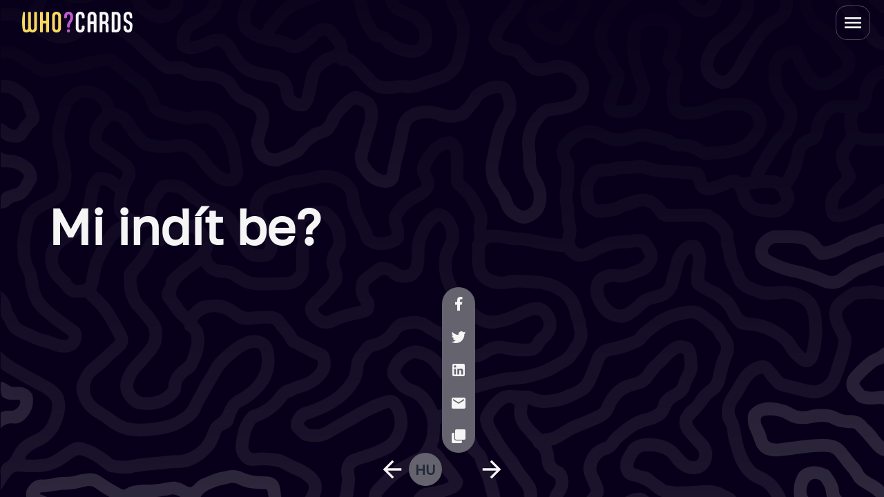

--- FILE ---
content_type: text/html; charset=utf-8
request_url: https://whocards.cc/hu/question/6
body_size: 6099
content:
<!DOCTYPE html><html lang="hu" class="scroll-smooth bg-darkest"><head><!-- Global Metadata --><meta charset="utf-8"><meta name="viewport" content="width=device-width"><!-- Primary Meta Tags --><title>WhoCards | Question #6</title><meta name="title" content="WhoCards | Question #6"><meta name="description" content="Dare to be Curious?"><link rel="canonical" href="https://whocards.cc/hu/question/6.html"><!-- Favicon --><link rel="icon" type="image/svg+xml" href="/favicons/favicon-light.svg" media="(prefers-color-scheme: light)"><link rel="icon" type="image/svg+xml" href="/favicons/favicon-dark.svg" media="(prefers-color-scheme: dark)"><link rel="apple-touch-icon" href="/apple-touch-icon.png"><link rel="icon" href="/favicon.ico" sizes="any"><!-- Open Graph --><meta property="og:type" content="website"><meta property="og:url" content="https://whocards.cc/hu/question/6.html"><meta property="og:title" content="WhoCards | Question #6"><meta property="og:description" content="Dare to be Curious?"><meta property="og:image" content="https://whocards.cc/images/hu/6.png"><meta property="og:image:width" content="1200"><meta property="og:image:height" content="630"><meta property="og:locale" content="hu"><!-- Twitter --><meta property="twitter:card" content="summary_large_image"><meta property="twitter:url" content="https://whocards.cc/hu/question/6.html"><meta property="twitter:title" content="WhoCards | Question #6"><meta property="twitter:description" content="Dare to be Curious?"><meta property="twitter:image" content="https://whocards.cc/images/hu/6.png"><!-- generator --><meta name="generator" content="Astro v4.4.0"><!-- fonts --><link rel="preload" href="/fonts/aptly_regular.woff2" as="font" type="font/woff2" crossorigin=""><link rel="preload" href="/fonts/aptly_medium.woff2" as="font" type="font/woff2" crossorigin=""><link rel="preload" href="/fonts/golos_text.woff2" as="font" type="font/woff2" crossorigin=""><link rel="stylesheet" href="/_astro/images.6S0JOqHz.css">
<style>a[data-astro-cid-nma5nngn].disabled{pointer-events:none;--tw-text-opacity: 1;color:rgb(101 99 110 / var(--tw-text-opacity));opacity:.5}a[data-astro-cid-nma5nngn].enabled:hover{background-color:transparent;--tw-text-opacity: 1;color:rgb(246 201 68 / var(--tw-text-opacity))}
</style>
<link rel="stylesheet" href="/_astro/contact.16QWj-ts.css"></head> <body class="m-0 flex min-h-screen flex-col font-sans text-white selection:bg-primary-dark selection:text-primary-light scrollbar-hide bg-hero bg-fixed bg-center bg-no-repeat bg-cover"> <div class="drawer drawer-end"> <input id="who-drawer" type="checkbox" class="drawer-toggle" aria-label="sidebar toggle"> <div class="drawer-content transition-all" id="main"> <!-- Navbar --> <nav class="navbar fixed h-16 justify-between pl-0 pr-4 md:px-4 z-10"> <a href="/" aria-label="homepage link"> <svg width="324" height="61" viewBox="0 0 324 61" class="w-48 btn btn-ghost" data-icon="logo">  <symbol id="ai:local:logo"><g fill="none"><path fill="#F9D75F" d="M0 47.55C0 57 6.65 60.855 12.29 60.855c2.602 0 5.421-.582 7.517-2.036l.651-.51c.506-.29.868-.435 1.301-.435.434 0 .795.145 1.301.436l.723.509c2.024 1.454 4.916 2.036 7.446 2.036 5.639 0 12.506-4 12.506-13.305V2.836c0-1.31-1.012-2.327-2.313-2.327h-3.687c-1.3 0-2.313 1.018-2.313 2.327v44.06c0 4.58-2.169 6.252-4.699 6.252-2.747 0-4.699-1.89-4.699-6.253V2.835c0-1.308-1.012-2.326-2.313-2.326h-3.614c-1.302 0-2.386 1.018-2.386 2.327v44.06c0 4.58-2.169 6.252-4.699 6.252-2.747 0-4.699-1.89-4.699-6.253V2.835C8.313 1.528 7.301.51 6 .51H2.313C1.013.509 0 1.527 0 2.836v44.713Zm52.627 10.614c0 1.31 1.013 2.327 2.314 2.327h3.687c1.3 0 2.313-1.018 2.313-2.327V35.917c0-.8.578-1.6 1.662-1.6h6.29c1.084 0 1.662.8 1.662 1.6v22.247c0 1.31 1.085 2.327 2.386 2.327h3.614c1.302 0 2.314-1.018 2.314-2.327V2.836c0-1.31-1.012-2.327-2.314-2.327h-3.614c-1.301 0-2.386 1.018-2.386 2.327v21.957c0 .8-.578 1.6-1.662 1.6h-6.29c-1.156 0-1.662-.728-1.662-1.6V2.836c0-1.31-1.012-2.327-2.313-2.327H54.94c-1.301 0-2.314 1.018-2.314 2.327v55.328Zm43.575-44.059c0-4.362 1.952-6.253 4.843-6.253 2.603 0 4.771 1.672 4.771 6.253v32.863c0 4.58-2.168 6.18-4.771 6.18-2.819 0-4.843-1.89-4.843-6.18V14.105Zm17.928-.146C114.13 4.58 108.202 0 101.045 0c-7.301 0-13.156 4.58-13.156 13.96v33.153c0 9.452 6 13.887 13.156 13.887 7.518 0 13.085-4.726 13.085-13.887V13.96Z"></path><path fill="#C058D2" d="M131.824 58.164c0 1.31 1.012 2.327 2.314 2.327h3.903c1.302 0 2.314-1.018 2.314-2.327v-3.998c0-1.309-1.012-2.327-2.314-2.327h-3.903c-1.302 0-2.314 1.018-2.314 2.327v3.998Zm.506-13.886c.145 1.308 1.085 2.18 2.314 2.18h2.819c1.59 0 2.313-1.162 2.386-2.69l.072-1.817c.072-1.454.289-3.708 2.169-6.761l3.253-5.308c2.963-4.871 4.048-7.78 4.048-12.433v-3.708C149.391 4.726 143.608 0 136.089 0c-7.807 0-12.939 5.962-12.939 13.596v3.344c0 1.31 1.156 2.327 2.385 2.327h3.615c1.59 0 2.313-1.381 2.313-2.981v-1.381c0-5.962 2.385-7.053 4.626-7.053 3.398 0 4.988 2.472 4.988 6.107v2.69c0 4.726-1.301 7.198-3.325 10.325l-2.458 3.78c-2.096 3.2-3.18 5.89-3.18 9.089 0 1.236.144 3.126.216 4.435Z"></path><path fill="#F5F5F5" d="M175.138 46.968c0 4.58-2.168 6.18-4.771 6.18-3.108 0-4.843-2.181-4.843-6.18V14.105c0-4.362 2.024-6.253 4.843-6.253 2.747 0 4.771 1.818 4.771 6.253v2.835c0 1.31 1.085 2.327 2.386 2.327h3.614c1.302 0 2.314-1.018 2.314-2.327v-2.98c0-9.38-5.928-13.96-13.085-13.96-7.229 0-13.156 4.58-13.156 13.96v33.153c0 9.452 6 13.887 13.156 13.887 7.085 0 13.085-4.435 13.085-13.887v-3.708c0-1.309-1.012-2.326-2.314-2.326h-3.614c-1.301 0-2.386 1.017-2.386 2.326v3.563Zm34.838-19.848c0 .872-.723 1.599-1.663 1.599h-6.289a1.623 1.623 0 0 1-1.663-1.6V14.832c0-5.017 1.808-6.98 4.844-6.98 3.108 0 4.771 2.109 4.771 6.98v12.287Zm-17.928 31.044c0 1.31 1.012 2.327 2.313 2.327h3.687c1.301 0 2.313-1.018 2.313-2.327V37.953c0-.727.579-1.6 1.663-1.6h6.289c.94 0 1.663.728 1.663 1.6v20.212c0 1.31 1.084 2.327 2.385 2.327h3.615c1.301 0 2.313-1.018 2.313-2.327V13.96c0-9.38-5.928-13.96-13.084-13.96-7.229 0-13.157 4.58-13.157 13.96v44.204Zm61.502-13.741c0-4.435-.361-7.925-3.036-10.47l-.651-.581c-.361-.364-.578-.727-.578-1.09 0-.364.145-.8.578-1.164l.651-.582c2.458-2.18 3.036-5.598 3.036-9.233v-7.198c0-7.998-5.132-13.596-13.084-13.596h-10.844c-1.301 0-2.313 1.018-2.313 2.327v55.328c0 1.31 1.012 2.327 2.313 2.327h3.687c1.301 0 2.313-1.018 2.313-2.327V37.661c0-.945.651-1.672 1.591-1.672h3.036c2.53 0 4.988 1.454 4.988 6.544v15.631c0 1.31 1.084 2.327 2.385 2.327h3.615c1.301 0 2.313-1.018 2.313-2.327v-13.74Zm-16.265-16.068c-1.012 0-1.663-.654-1.663-1.6V9.962c0-1.018.651-1.6 1.735-1.6h2.964c3.253 0 4.916 2.181 4.916 6.834v7.707c0 4.363-2.747 5.453-4.988 5.453h-2.964ZM270.883 9.96c0-1.017.506-1.599 1.663-1.599h3.036c2.603 0 4.916 1.672 4.916 6.47v31.337c0 4.871-2.53 6.47-4.988 6.47h-2.964c-1.157 0-1.663-.508-1.663-1.599V9.961Zm4.772 50.531c7.229 0 13.156-4.58 13.156-13.887V14.468c0-9.379-5.927-13.96-13.084-13.96h-10.844c-1.301 0-2.313 1.019-2.313 2.328v55.328c0 1.31 1.012 2.327 2.313 2.327h10.772ZM306 43.405c0-1.309-1.157-2.326-2.458-2.326h-3.47c-1.301 0-2.385 1.017-2.385 2.326v3.708c0 9.161 5.927 13.887 13.156 13.887C317.711 61 324 56.638 324 47.186v-4.871c0-8.289-2.747-10.906-8.096-13.814l-5.205-2.836c-3.904-2.108-4.771-3.417-4.771-7.925v-2.544c0-4.8 1.228-7.344 4.771-7.344 2.674 0 4.699 1.818 4.699 6.107v3.054c0 1.309 1.012 2.327 2.385 2.327h3.47c1.373 0 2.458-1.018 2.458-2.327v-3.126c0-8.87-5.277-13.887-12.94-13.887-7.88 0-13.084 5.526-13.084 13.523v6.108c0 5.889 2.096 9.597 7.951 12.941l6 3.345c2.675 1.526 4.121 2.98 4.121 7.488v3.636c0 4.29-2.169 6.107-4.988 6.107-3.615 0-4.771-2.981-4.771-6.035v-3.708Z"></path></g></symbol> <use xlink:href="#ai:local:logo"></use> </svg> </a> <div class="flex-none hidden flex-row items-center gap-2"> <ul class="menu menu-horizontal"> <!-- Navbar menu content here --> <li class="btn-ghost hover:text-primary-light hover:opacity-80 active:opacity-100 rounded-xl text-white"> <a href="/events/hajnalig" target="_self" class="text-lg font-bold rounded-xl hover:text-primary-light transition-colors duration-300"> Hajnalig </a> </li> <li class="divider-horizontal w-0.5 bg-white/20"></li> <li class="btn-ghost hover:text-primary-light hover:opacity-80 active:opacity-100 rounded-xl text-white"> <a href="/#what-is-whocards" target="_self" class="text-lg font-bold rounded-xl hover:text-primary-light transition-colors duration-300 menu-title text-white"> About </a> </li><li class="btn-ghost hover:text-primary-light hover:opacity-80 active:opacity-100 rounded-xl text-white"> <a href="https://whocards.cc/en/question/61" target="_self" class="text-lg font-bold rounded-xl hover:text-primary-light transition-colors duration-300 play menu-title text-white play"> Play </a> </li><li class="btn-ghost hover:text-primary-light hover:opacity-80 active:opacity-100 rounded-xl text-white"> <a href="/print" target="_self" class="text-lg font-bold rounded-xl hover:text-primary-light transition-colors duration-300 menu-title text-white"> Print </a> </li><li class="btn-ghost hover:text-primary-light hover:opacity-80 active:opacity-100 rounded-xl text-white"> <a href="https://opencollective.com/whocards/contribute/donation-65718/checkout" target="_blank" class="text-lg font-bold rounded-xl hover:text-primary-light transition-colors duration-300 menu-title text-white"> Donate </a> </li><li class="contents"> <a type="button" href="/#support-us" target="_self" class="cursor-pointer text-center flex justify-center items-center transition-all duration-300 ease-in-out disabled:opacity-50 disabled:cursor-not-allowed bg-primary-dark hover:bg-opacity-50 active:bg-opacity-75 text-sm min-w-fit rounded-xl menu-title text-white"> <span class="pointer-events-none"> Order Now </span> </a> </li> </ul> </div> </nav> <!-- main content --> <main class="flex min-h-screen pt-16 w-full flex-col items-center justify-center">  <div id="question" class="flex h-full w-full items-center px-4 pb-[10%] text-5xl font-semibold text-white md:px-8 md:text-7xl lg:max-w-[1140px] xl:px-0 phone-landscape:text-2xl xs:text-3xl" dir="ltr"> <h1 class="whitespace-pre-wrap leading-tight">Mi indít be?</h1> </div> <div class="group fixed bottom-4 mx-auto flex h-12 flex-col items-center justify-center" data-astro-cid-nma5nngn=""> <div id="controls" class="flex w-full max-w-2xl items-center justify-between gap-4 transition-all duration-500" data-astro-cid-nma5nngn=""> <!-- back button --> <a id="prev" class="btn-game enabled" href="https://whocards.cc/hu/question/13" aria-label="previous question" data-astro-cid-nma5nngn=""> <svg width="24" height="24" viewBox="0 0 24 24" data-astro-cid-nma5nngn="" class="h-10 w-10" data-icon="ic:outline-arrow-back">  <symbol id="ai:ic:outline-arrow-back"><path fill="currentColor" d="M20 11H7.83l5.59-5.59L12 4l-8 8l8 8l1.41-1.41L7.83 13H20z"></path></symbol> <use xlink:href="#ai:ic:outline-arrow-back"></use> </svg> </a> <!-- full screen button --> <!-- <FullScreen client:only /> --> <!-- language button --> <button onclick="langsModal.showModal()" aria-label="change language" class="btn btn-circle who-modal uppercase bg-gray hover:bg-gray hover:text-primary-light" data-astro-cid-nma5nngn="">hu</button> <!-- share button -->  <div class="dropdown dropdown-top dropdown-hover" id="share-dropdown"> <!-- main share button --> <label tabindex="0" class="btn-game active:border-none"> <svg width="24" height="24" viewBox="0 0 24 24" class="h-7 w-7" data-icon="ic:twotone-share">   <use xlink:href="#ai:ic:twotone-share"></use> </svg> </label> <!-- sharing buttons for desktop --> <div id="share-menu" tabindex="0" class="dropdown-content w-12 rounded-full bg-gray text-white shadow"> <button class="btn-ghost btn-circle btn hover:text-primary-light" data-sharer="facebook" aria-label="share facebook"> <svg width="24" height="24" viewBox="0 0 24 24" class="h-6 w-6" data-icon="ri:facebook-fill">  <symbol id="ai:ri:facebook-fill"><path fill="currentColor" d="M14 13.5h2.5l1-4H14v-2c0-1.03 0-2 2-2h1.5V2.14c-.326-.043-1.557-.14-2.857-.14C11.928 2 10 3.657 10 6.7v2.8H7v4h3V22h4z"></path></symbol> <use xlink:href="#ai:ri:facebook-fill"></use> </svg> </button><button class="btn-ghost btn-circle btn hover:text-primary-light" data-sharer="twitter" aria-label="share twitter"> <svg width="24" height="24" viewBox="0 0 24 24" class="h-6 w-6" data-icon="mdi:twitter">  <symbol id="ai:mdi:twitter"><path fill="currentColor" d="M22.46 6c-.77.35-1.6.58-2.46.69c.88-.53 1.56-1.37 1.88-2.38c-.83.5-1.75.85-2.72 1.05C18.37 4.5 17.26 4 16 4c-2.35 0-4.27 1.92-4.27 4.29c0 .34.04.67.11.98C8.28 9.09 5.11 7.38 3 4.79c-.37.63-.58 1.37-.58 2.15c0 1.49.75 2.81 1.91 3.56c-.71 0-1.37-.2-1.95-.5v.03c0 2.08 1.48 3.82 3.44 4.21a4.22 4.22 0 0 1-1.93.07a4.28 4.28 0 0 0 4 2.98a8.521 8.521 0 0 1-5.33 1.84c-.34 0-.68-.02-1.02-.06C3.44 20.29 5.7 21 8.12 21C16 21 20.33 14.46 20.33 8.79c0-.19 0-.37-.01-.56c.84-.6 1.56-1.36 2.14-2.23"></path></symbol> <use xlink:href="#ai:mdi:twitter"></use> </svg> </button><button class="btn-ghost btn-circle btn hover:text-primary-light" data-sharer="linkedin" aria-label="share linkedin"> <svg width="24" height="24" viewBox="0 0 24 24" class="h-6 w-6" data-icon="mdi:linkedin">  <symbol id="ai:mdi:linkedin"><path fill="currentColor" d="M19 3a2 2 0 0 1 2 2v14a2 2 0 0 1-2 2H5a2 2 0 0 1-2-2V5a2 2 0 0 1 2-2zm-.5 15.5v-5.3a3.26 3.26 0 0 0-3.26-3.26c-.85 0-1.84.52-2.32 1.3v-1.11h-2.79v8.37h2.79v-4.93c0-.77.62-1.4 1.39-1.4a1.4 1.4 0 0 1 1.4 1.4v4.93zM6.88 8.56a1.68 1.68 0 0 0 1.68-1.68c0-.93-.75-1.69-1.68-1.69a1.69 1.69 0 0 0-1.69 1.69c0 .93.76 1.68 1.69 1.68m1.39 9.94v-8.37H5.5v8.37z"></path></symbol> <use xlink:href="#ai:mdi:linkedin"></use> </svg> </button><button class="btn-ghost btn-circle btn hover:text-primary-light" data-sharer="email" aria-label="share email"> <svg width="24" height="24" viewBox="0 0 24 24" class="h-6 w-6" data-icon="ic:baseline-email">  <symbol id="ai:ic:baseline-email"><path fill="currentColor" d="M20 4H4c-1.1 0-1.99.9-1.99 2L2 18c0 1.1.9 2 2 2h16c1.1 0 2-.9 2-2V6c0-1.1-.9-2-2-2m0 4l-8 5l-8-5V6l8 5l8-5z"></path></symbol> <use xlink:href="#ai:ic:baseline-email"></use> </svg> </button> <!-- handle different --> <button class="swap btn-ghost swap-flip btn-circle btn hover:text-primary-light" data-sharer="copy"> <svg width="512" height="512" viewBox="0 0 512 512" class="swap-off h-5 w-5" data-icon="fa-solid:clone">  <symbol id="ai:fa-solid:clone"><path fill="currentColor" d="M464 0c26.51 0 48 21.49 48 48v288c0 26.51-21.49 48-48 48H176c-26.51 0-48-21.49-48-48V48c0-26.51 21.49-48 48-48zM176 416c-44.112 0-80-35.888-80-80V128H48c-26.51 0-48 21.49-48 48v288c0 26.51 21.49 48 48 48h288c26.51 0 48-21.49 48-48v-48z"></path></symbol> <use xlink:href="#ai:fa-solid:clone"></use> </svg> <svg width="20" height="20" viewBox="0 0 20 20" class="swap-on h-5 w-5" data-icon="zondicons:checkmark">  <symbol id="ai:zondicons:checkmark"><path fill="currentColor" d="m0 11l2-2l5 5L18 3l2 2L7 18z"></path></symbol> <use xlink:href="#ai:zondicons:checkmark"></use> </svg> </button> </div> </div>  <!-- next button --> <a id="next" class="btn-game enabled" href="https://whocards.cc/hu/question/60" aria-label="next question" data-astro-cid-nma5nngn=""> <svg width="24" height="24" viewBox="0 0 24 24" class="h-10 w-10" data-astro-cid-nma5nngn="" data-icon="ic:outline-arrow-forward">  <symbol id="ai:ic:outline-arrow-forward"><path fill="currentColor" d="m12 4l-1.41 1.41L16.17 11H4v2h12.17l-5.58 5.59L12 20l8-8z"></path></symbol> <use xlink:href="#ai:ic:outline-arrow-forward"></use> </svg> </a> </div> </div>    </main>  </div> <nav class="drawer-side"> <label for="who-drawer" class="drawer-overlay"></label> <ul class="menu h-full w-full md:w-80 bg-darkest pt-20 gap-3 md:px-5 flex-nowrap"> <!-- Sidebar content here --> <li class="contents"> <a type="button" href="/#what-is-whocards" target="_self" class="cursor-pointer text-center flex justify-center items-center transition-all duration-300 ease-in-out disabled:opacity-50 disabled:cursor-not-allowed border hover:bg-gray-100 active:bg-gray-200 hover:bg-opacity-25 active:bg-opacity-10 py-2.5 px-5 rounded-xl md:py-3.5 md:px-8 md:rounded-2xl md:text-lg md:font-semibold text-white border-white"> <span class="pointer-events-none"> About </span> </a> </li><li class="contents"> <a type="button" href="https://whocards.cc/en/question/61" target="_self" class="cursor-pointer text-center flex justify-center items-center transition-all duration-300 ease-in-out disabled:opacity-50 disabled:cursor-not-allowed border hover:bg-gray-100 active:bg-gray-200 hover:bg-opacity-25 active:bg-opacity-10 py-2.5 px-5 rounded-xl md:py-3.5 md:px-8 md:rounded-2xl md:text-lg md:font-semibold text-white border-white play"> <span class="pointer-events-none"> Play </span> </a> </li><li class="contents"> <a type="button" href="/print" target="_self" class="cursor-pointer text-center flex justify-center items-center transition-all duration-300 ease-in-out disabled:opacity-50 disabled:cursor-not-allowed border hover:bg-gray-100 active:bg-gray-200 hover:bg-opacity-25 active:bg-opacity-10 py-2.5 px-5 rounded-xl md:py-3.5 md:px-8 md:rounded-2xl md:text-lg md:font-semibold text-white border-white"> <span class="pointer-events-none"> Print </span> </a> </li><li class="contents"> <a type="button" href="https://opencollective.com/whocards/contribute/donation-65718/checkout" target="_blank" class="cursor-pointer text-center flex justify-center items-center transition-all duration-300 ease-in-out disabled:opacity-50 disabled:cursor-not-allowed border hover:bg-gray-100 active:bg-gray-200 hover:bg-opacity-25 active:bg-opacity-10 py-2.5 px-5 rounded-xl md:py-3.5 md:px-8 md:rounded-2xl md:text-lg md:font-semibold text-white border-white"> <span class="pointer-events-none"> Donate </span> </a> </li><li class="contents"> <a type="button" href="/#support-us" target="_self" class="cursor-pointer text-center flex justify-center items-center transition-all duration-300 ease-in-out disabled:opacity-50 disabled:cursor-not-allowed bg-primary-dark hover:bg-opacity-50 active:bg-opacity-75 text-white py-2.5 px-5 rounded-xl md:py-3.5 md:px-8 md:rounded-2xl md:text-lg md:font-semibold mt-5 menu-title"> <span class="pointer-events-none"> Order Now </span> <svg width="25" height="24" viewBox="0 0 25 24" class="inline-block ml-1.5 mt-1 h-6 w-6" data-icon="chevron">  <symbol id="ai:local:chevron"><path fill="currentColor" fill-rule="evenodd" d="M9.78 6.277a.96.96 0 0 1 1.35 0l5.09 5.053c.373.37.373.97 0 1.34l-5.09 5.053a.96.96 0 0 1-1.35 0 .942.942 0 0 1 0-1.34L14.195 12 9.78 7.617a.942.942 0 0 1 0-1.34Z" clip-rule="evenodd"></path></symbol> <use xlink:href="#ai:local:chevron"></use> </svg></a> </li> <li class="divider-horizontal w-0.5 bg-white/20"></li> <li class="contents"> <a type="button" href="/events/hajnalig" target="_self" class="cursor-pointer text-center flex justify-center items-center transition-all duration-300 ease-in-out disabled:opacity-50 disabled:cursor-not-allowed border hover:bg-gray-100 active:bg-gray-200 hover:bg-opacity-25 active:bg-opacity-10 text-sm min-w-fit rounded-xl text-white border-white"> <span class="pointer-events-none"> Hajnalig </span> <svg width="25" height="24" viewBox="0 0 25 24" class="inline-block ml-1.5 mt-1 h-6 w-6" data-icon="chevron">   <use xlink:href="#ai:local:chevron"></use> </svg></a> </li> <li class="contents"> <a type="button" href="https://whocards.vercel.app/login" target="_blank" class="cursor-pointer text-center flex justify-center items-center transition-all duration-300 ease-in-out disabled:opacity-50 disabled:cursor-not-allowed border hover:bg-gray-100 active:bg-gray-200 hover:bg-opacity-25 active:bg-opacity-10 py-2.5 px-5 rounded-xl text-white border-white mt-auto"> <span class="pointer-events-none"> Login </span> <svg width="512" height="512" viewBox="0 0 512 512" class="inline-block ml-1.5 h-3 w-3" data-icon="fa-solid:external-link-alt">  <symbol id="ai:fa-solid:external-link-alt"><path fill="currentColor" d="M432 320h-32a16 16 0 0 0-16 16v112H64V128h144a16 16 0 0 0 16-16V80a16 16 0 0 0-16-16H48a48 48 0 0 0-48 48v352a48 48 0 0 0 48 48h352a48 48 0 0 0 48-48V336a16 16 0 0 0-16-16M488 0H360c-21.37 0-32.05 25.91-17 41l35.73 35.73L135 320.37a24 24 0 0 0 0 34L157.67 377a24 24 0 0 0 34 0l243.61-243.68L471 169c15 15 41 4.5 41-17V24a24 24 0 0 0-24-24"></path></symbol> <use xlink:href="#ai:fa-solid:external-link-alt"></use> </svg></a> </li> </ul> </nav> </div> <!-- hamburger menu --> <div class="flex-none fixed right-2 md:right-5 top-2 z-10 border rounded-2xl border-white/30 overflow-hidden"> <label class="right swap btn-ghost swap-rotate btn-square btn" id="who-menu-button"> <!-- hamburger icon --> <svg class="swap-off fill-current" xmlns="http://www.w3.org/2000/svg" width="32" height="32" viewBox="0 0 512 512"><path d="M64,384H448V341.33H64Zm0-106.67H448V234.67H64ZM64,128v42.67H448V128Z"></path></svg> <!-- close icon --> <svg class="swap-on fill-current" xmlns="http://www.w3.org/2000/svg" width="32" height="32" viewBox="0 0 512 512"><polygon points="400 145.49 366.51 112 256 222.51 145.49 112 112 145.49 222.51 256 112 366.51 145.49 400 256 289.49 366.51 400 400 366.51 289.49 256 400 145.49"></polygon></svg> </label> </div> <!-- top of site pixel anchor --> <div id="top-of-site-pixel-anchor" class="absolute w-px h-px top-24 left-0"></div>    <style>astro-island,astro-slot,astro-static-slot{display:contents}</style><astro-island uid="gVH9V" component-url="/_astro/LanguageSwitcher.r53UXS1U.js" component-export="LanguageSwitcher" renderer-url="/_astro/client.LoWQk6Er.js" props="{}" client="only" opts="{&quot;name&quot;:&quot;LanguageSwitcher&quot;,&quot;value&quot;:true}"><dialog id="langsModal" class="modal" style="padding: 0px; border: 0px;"><form method="dialog" class="modal-box h-full w-full bg-white p-0 text-darker md:h-fit md:max-w-2xl md:rounded-lg phone-landscape:max-w-full"><div class="flex h-16 items-center justify-between pl-4 pr-3"><h2 class="text-2xl font-bold">Choose your language</h2><button class="btn btn-square btn-ghost" aria-label="close modal"><iconify-icon icon="ic:round-close" classname="text-2xl" class="text-2xl"></iconify-icon></button></div><section class="grid grid-cols-1 overflow-y-auto pb-4 md:grid-flow-col md:grid-cols-3 md:grid-rows-5 md:pb-2" style="max-height: calc(-4rem + 100vh);"><a href="https://whocards.cc/da/question/6" class="who-modal btn-ghost flex h-16 w-full items-center px-4">Danish</a><a href="https://whocards.cc/de/question/6" class="who-modal btn-ghost flex h-16 w-full items-center px-4">German</a><a href="https://whocards.cc/en/question/6" class="who-modal btn-ghost flex h-16 w-full items-center px-4">English</a><a href="https://whocards.cc/es/question/6" class="who-modal btn-ghost flex h-16 w-full items-center px-4">Spanish</a><a href="https://whocards.cc/fr/question/6" class="who-modal btn-ghost flex h-16 w-full items-center px-4">French</a><a href="https://whocards.cc/he/question/6" class="who-modal btn-ghost flex h-16 w-full items-center px-4">Hebrew</a><a href="https://whocards.cc/hu/question/6" class="who-modal btn-ghost flex h-16 w-full items-center px-4 active-language text-primary-dark">Hungarian<iconify-icon icon="zondicons:checkmark" classname="ml-2 h-4 w-4" class="ml-2 h-4 w-4"></iconify-icon></a><a href="https://whocards.cc/pl/question/6" class="who-modal btn-ghost flex h-16 w-full items-center px-4">Polish</a><a href="https://whocards.cc/pt/question/6" class="who-modal btn-ghost flex h-16 w-full items-center px-4">Portuguese</a><a href="https://whocards.cc/pt-br/question/6" class="who-modal btn-ghost flex h-16 w-full items-center px-4">Portuguese - Brazil</a><a href="https://whocards.cc/ro/question/6" class="who-modal btn-ghost flex h-16 w-full items-center px-4">Romanian</a><a href="https://whocards.cc/sr/question/6" class="who-modal btn-ghost flex h-16 w-full items-center px-4">Serbian</a><a href="https://whocards.cc/zh/question/6" class="who-modal btn-ghost flex h-16 w-full items-center px-4">Mandarin</a><a href="https://whocards.cc/jp/question/6" class="who-modal btn-ghost flex h-16 w-full items-center px-4">Japanese</a></section></form></dialog></astro-island>    </body></html>

--- FILE ---
content_type: text/css; charset=UTF-8
request_url: https://whocards.cc/_astro/contact.16QWj-ts.css
body_size: 1614
content:
html{-webkit-font-smoothing:antialiased;-moz-osx-font-smoothing:grayscale;font-feature-settings:"kern" 1;font-kerning:normal;scroll-behavior:smooth;-ms-overflow-style:none;scrollbar-width:none}html::-webkit-scrollbar{display:none}@media (prefers-reduced-motion: reduce){html{scroll-behavior:auto}}#question:lang(zh){font-family:noto-sans-chinese,ui-sans-serif,system-ui,-apple-system,BlinkMacSystemFont,Segoe UI,Roboto,Helvetica Neue,Arial,Noto Sans,sans-serif,"Apple Color Emoji","Segoe UI Emoji",Segoe UI Symbol,"Noto Color Emoji"}#question:lang(he){font-family:noto-sans-hebrew,ui-sans-serif,system-ui,-apple-system,BlinkMacSystemFont,Segoe UI,Roboto,Helvetica Neue,Arial,Noto Sans,sans-serif,"Apple Color Emoji","Segoe UI Emoji",Segoe UI Symbol,"Noto Color Emoji"}#question:lang(jp){font-family:noto-sans-japanese,ui-sans-serif,system-ui,-apple-system,BlinkMacSystemFont,Segoe UI,Roboto,Helvetica Neue,Arial,Noto Sans,sans-serif,"Apple Color Emoji","Segoe UI Emoji",Segoe UI Symbol,"Noto Color Emoji"}@font-face{font-display:swap;font-family:aptly;font-style:normal;font-weight:400;src:url(/fonts/aptly_regular.woff2) format("woff2")}@font-face{font-display:swap;font-family:aptly;font-style:normal;font-weight:700;src:url(/fonts/aptly_medium.woff2) format("woff2")}@font-face{font-display:swap;font-family:golos-text;font-style:normal;src:url(/fonts/golos_text.woff2) format("woff2")}@font-face{font-display:swap;font-family:noto-sans-chinese;font-style:normal;font-weight:400;src:url(/fonts/noto-sans-chinese_regular.woff2) format("woff2")}@font-face{font-family:noto-sans-chinese;src:url(/fonts/noto-sans-chinese_bold.woff2) format("woff2");font-weight:700;font-style:normal;font-display:swap}@font-face{font-display:swap;font-family:noto-sans-hebrew;font-style:normal;font-weight:400;src:url(/fonts/noto-sans-hebrew_regular.woff2) format("woff2")}@font-face{font-family:noto-sans-hebrew;src:url(/fonts/noto-sans-hebrew_bold.woff2) format("woff2");font-weight:700;font-style:normal;font-display:swap}@font-face{font-display:swap;font-family:noto-sans-japanese;font-style:normal;font-weight:400;src:url(/fonts/noto-sans-japanese_regular.woff2) format("woff2")}@font-face{font-family:noto-sans-japanese;src:url(/fonts/noto-sans-japanese_bold.woff2) format("woff2");font-weight:700;font-style:normal;font-display:swap}.btn{border-radius:9999px;border-style:none;font-family:golos-text,ui-sans-serif,system-ui,-apple-system,BlinkMacSystemFont,Segoe UI,Roboto,Helvetica Neue,Arial,Noto Sans,sans-serif,"Apple Color Emoji","Segoe UI Emoji",Segoe UI Symbol,"Noto Color Emoji";font-size:1.25rem;line-height:1.75rem}.btn-square{border-radius:0}.btn-primary,.btn-secondary{height:3.5rem;width:100%}@media (min-width: 768px){.btn-primary,.btn-secondary{width:16rem}}@media (min-width: 640px){@media (orientation: landscape){.btn-primary,.btn-secondary{width:16rem}}}.btn-primary,.btn-secondary{text-transform:none}.btn-primary{--tw-bg-opacity: 1;background-color:rgb(249 215 95 / var(--tw-bg-opacity));--tw-text-opacity: 1;color:rgb(17 21 22 / var(--tw-text-opacity))}.btn-primary:hover{--tw-bg-opacity: 1;background-color:rgb(246 201 68 / var(--tw-bg-opacity))}.btn-secondary{--tw-bg-opacity: 1;background-color:rgb(101 99 110 / var(--tw-bg-opacity));--tw-text-opacity: 1;color:rgb(245 245 245 / var(--tw-text-opacity))}.btn-secondary:hover{--tw-bg-opacity: 1;background-color:rgb(101 99 110 / var(--tw-bg-opacity));--tw-text-opacity: 1;color:rgb(246 201 68 / var(--tw-text-opacity))}.btn-secondary:active{--tw-bg-opacity: 1;background-color:rgb(101 99 110 / var(--tw-bg-opacity))}@media (min-width: 768px){.btn-secondary{width:16rem}}@media (min-width: 640px){@media (orientation: landscape){.btn-secondary{width:16rem}}}.btn-game{display:inline-flex;flex-shrink:0;cursor:pointer;-webkit-user-select:none;-moz-user-select:none;user-select:none;flex-wrap:wrap;align-items:center;justify-content:center;border-color:transparent;border-color:hsl(var(--b2) / var(--tw-border-opacity));text-align:center;transition-property:color,background-color,border-color,text-decoration-color,fill,stroke,opacity,box-shadow,transform,filter,-webkit-backdrop-filter;transition-property:color,background-color,border-color,text-decoration-color,fill,stroke,opacity,box-shadow,transform,filter,backdrop-filter;transition-property:color,background-color,border-color,text-decoration-color,fill,stroke,opacity,box-shadow,transform,filter,backdrop-filter,-webkit-backdrop-filter;transition-timing-function:cubic-bezier(.4,0,.2,1);transition-timing-function:cubic-bezier(0,0,.2,1);transition-duration:.2s;border-radius:var(--rounded-btn, .5rem);height:3rem;padding-left:1rem;padding-right:1rem;min-height:3rem;font-size:.875rem;line-height:1em;gap:.5rem;font-weight:600;text-decoration-line:none;border-width:var(--border-btn, 1px);animation:button-pop var(--animation-btn, .25s) ease-out;text-transform:var(--btn-text-case, uppercase);--tw-border-opacity: 1;--tw-bg-opacity: 1;background-color:hsl(var(--b2) / var(--tw-bg-opacity));--tw-text-opacity: 1;color:hsl(var(--bc) / var(--tw-text-opacity));outline-color:hsl(var(--bc) / 1)}.btn-game[disabled],.btn-game:disabled{pointer-events:none}.btn-game{height:3rem;width:3rem;border-radius:9999px;padding:0}.btn-group>input[type=radio].btn-game{-webkit-appearance:none;-moz-appearance:none;appearance:none}.btn-group>input[type=radio].btn-game:before{content:attr(data-title)}.btn-game:is(input[type=checkbox]),.btn-game:is(input[type=radio]){width:auto;-webkit-appearance:none;-moz-appearance:none;appearance:none}.btn-game:is(input[type=checkbox]):after,.btn-game:is(input[type=radio]):after{--tw-content: attr(aria-label);content:var(--tw-content)}@media (hover: hover){.btn-game:hover{--tw-border-opacity: 1;border-color:hsl(var(--b3) / var(--tw-border-opacity));--tw-bg-opacity: 1;background-color:hsl(var(--b3) / var(--tw-bg-opacity))}.btn-game.glass:hover{--glass-opacity: 25%;--glass-border-opacity: 15%}.btn-game:hover{--tw-border-opacity: 0;background-color:hsl(var(--bc) / var(--tw-bg-opacity));--tw-bg-opacity: .2}.btn-game[disabled]:hover,.btn-game:disabled:hover{--tw-border-opacity: 0;background-color:hsl(var(--n) / var(--tw-bg-opacity));--tw-bg-opacity: .2;color:hsl(var(--bc) / var(--tw-text-opacity));--tw-text-opacity: .2}.btn-game:is(input[type=checkbox]:checked):hover,.btn-game:is(input[type=radio]:checked):hover{--tw-border-opacity: 1;border-color:hsl(var(--pf) / var(--tw-border-opacity));--tw-bg-opacity: 1;background-color:hsl(var(--pf) / var(--tw-bg-opacity))}}.btn-game:active:hover,.btn-game:active:focus{animation:button-pop 0s ease-out;transform:scale(var(--btn-focus-scale, .97))}.btn-game:focus-visible{outline-style:solid;outline-width:2px;outline-offset:2px}.btn-game.glass{--tw-shadow: 0 0 #0000;--tw-shadow-colored: 0 0 #0000;box-shadow:var(--tw-ring-offset-shadow, 0 0 #0000),var(--tw-ring-shadow, 0 0 #0000),var(--tw-shadow);outline-color:currentColor}.btn-game.glass.btn-active{--glass-opacity: 25%;--glass-border-opacity: 15%}.btn-game{border-width:1px;border-color:transparent;background-color:transparent;color:currentColor;--tw-shadow: 0 0 #0000;--tw-shadow-colored: 0 0 #0000;box-shadow:var(--tw-ring-offset-shadow, 0 0 #0000),var(--tw-ring-shadow, 0 0 #0000),var(--tw-shadow);outline-color:currentColor}.btn-game.btn-active{--tw-border-opacity: 0;background-color:hsl(var(--bc) / var(--tw-bg-opacity));--tw-bg-opacity: .2}.btn-game.btn-disabled,.btn-game[disabled],.btn-game:disabled{--tw-border-opacity: 0;background-color:hsl(var(--n) / var(--tw-bg-opacity));--tw-bg-opacity: .2;color:hsl(var(--bc) / var(--tw-text-opacity));--tw-text-opacity: .2}.btn-group>input[type=radio]:checked.btn-game{--tw-border-opacity: 1;border-color:hsl(var(--p) / var(--tw-border-opacity));--tw-bg-opacity: 1;background-color:hsl(var(--p) / var(--tw-bg-opacity));--tw-text-opacity: 1;color:hsl(var(--pc) / var(--tw-text-opacity))}.btn-group>input[type=radio]:checked.btn-game:focus-visible{outline-style:solid;outline-width:2px;outline-color:hsl(var(--p) / 1)}.btn-game:is(input[type=checkbox]:checked),.btn-game:is(input[type=radio]:checked){--tw-border-opacity: 1;border-color:hsl(var(--p) / var(--tw-border-opacity));--tw-bg-opacity: 1;background-color:hsl(var(--p) / var(--tw-bg-opacity));--tw-text-opacity: 1;color:hsl(var(--pc) / var(--tw-text-opacity))}.btn-game:is(input[type=checkbox]:checked):focus-visible,.btn-game:is(input[type=radio]:checked):focus-visible{outline-color:hsl(var(--p) / 1)}.btn-game:where(.btn-xs){height:1.5rem;width:1.5rem;border-radius:9999px;padding:0}.btn-game:where(.btn-sm){height:2rem;width:2rem;border-radius:9999px;padding:0}.btn-game:where(.btn-md){height:3rem;width:3rem;border-radius:9999px;padding:0}.btn-game:where(.btn-lg){height:4rem;width:4rem;border-radius:9999px;padding:0}.btn-group .btn-game:not(:first-child):not(:last-child){border-radius:0}.btn-group .btn-game:first-child:not(:last-child){margin-left:-1px;margin-top:-0px;border-top-left-radius:var(--rounded-btn, .5rem);border-top-right-radius:0;border-bottom-left-radius:var(--rounded-btn, .5rem);border-bottom-right-radius:0}.btn-group .btn-game:last-child:not(:first-child){border-top-left-radius:0;border-top-right-radius:var(--rounded-btn, .5rem);border-bottom-left-radius:0;border-bottom-right-radius:var(--rounded-btn, .5rem)}.btn-group-horizontal .btn-game:not(:first-child):not(:last-child){border-radius:0}.btn-group-horizontal .btn-game:first-child:not(:last-child){margin-left:-1px;margin-top:-0px;border-top-left-radius:var(--rounded-btn, .5rem);border-top-right-radius:0;border-bottom-left-radius:var(--rounded-btn, .5rem);border-bottom-right-radius:0}.btn-group-horizontal .btn-game:last-child:not(:first-child){border-top-left-radius:0;border-top-right-radius:var(--rounded-btn, .5rem);border-bottom-left-radius:0;border-bottom-right-radius:var(--rounded-btn, .5rem)}.btn-group-vertical .btn-game:first-child:not(:last-child){margin-left:-0px;margin-top:-1px;border-top-left-radius:var(--rounded-btn, .5rem);border-top-right-radius:var(--rounded-btn, .5rem);border-bottom-left-radius:0;border-bottom-right-radius:0}.btn-group-vertical .btn-game:last-child:not(:first-child){border-top-left-radius:0;border-top-right-radius:0;border-bottom-left-radius:var(--rounded-btn, .5rem);border-bottom-right-radius:var(--rounded-btn, .5rem)}.btn-game{transition-property:all;transition-duration:.3s;transition-timing-function:cubic-bezier(.4,0,.2,1);border-radius:9999px;border-style:none;font-family:golos-text,ui-sans-serif,system-ui,-apple-system,BlinkMacSystemFont,Segoe UI,Roboto,Helvetica Neue,Arial,Noto Sans,sans-serif,"Apple Color Emoji","Segoe UI Emoji",Segoe UI Symbol,"Noto Color Emoji";font-size:1.25rem;line-height:1.75rem}.btn-game:hover{--tw-text-opacity: 1;color:rgb(246 201 68 / var(--tw-text-opacity))}.text-gradient{background-image:linear-gradient(to right,var(--tw-gradient-stops));--tw-gradient-from: #F9D75F var(--tw-gradient-from-position);--tw-gradient-to: rgb(249 215 95 / 0) var(--tw-gradient-to-position);--tw-gradient-stops: var(--tw-gradient-from), var(--tw-gradient-to);--tw-gradient-to: #C058D2 var(--tw-gradient-to-position);-webkit-background-clip:text;background-clip:text;padding-bottom:.5rem;color:transparent}


--- FILE ---
content_type: image/svg+xml
request_url: https://whocards.cc/background.svg
body_size: 36862
content:
<svg xmlns="http://www.w3.org/2000/svg" width="2467" height="1722" fill="none">
  <g >
    <path fill="url(#b)" filter="url('#disFilter')" fill-opacity=".1"
      d="M1068.79 1721.97c.5-6.67 4.73-11.79 7.46-17.5 5.62-11.8 4.39-16.93-5.05-25.41-22.88-20.56-35.9-46.25-39.4-76.9-1.73-15.13-3.43-30.21-3.11-45.51.25-11.64 4.06-22.35 11.17-30.62 23.1-26.9 47.85-52.3 78.95-70.27 12.78-7.38 26.12-13.77 39.18-20.63 8.46-4.45 15.14-10.59 19.85-19.12 7.93-14.34 15.19-28.68 13.77-45.83-.28-3.34.95-6.79 1.19-10.2 1.99-28.39-9.87-51.42-28.18-71.78-8.68-9.65-21.39-12.59-32.41-18.28-13.72-7.1-26.21-15.52-34.49-29.04-1-1.64-2.54-3-3.95-4.36-14.29-13.86-16.95-31.31-9.43-48.1 12.3-27.5 32.46-47.91 63.09-55.38 6.69-1.62 13.33-2.29 20.39-.89 29.75 5.92 54.23 19.99 71.27 45.47 12 17.94 26.32 33.65 42.84 47.42 9.21 7.68 19.57 9.22 31.09 6.21 30.16-7.82 60.34-15.6 90.64-22.91 12.92-3.12 26.41-1.62 39.58-3.44 32.05-4.44 63.2-11.63 91.64-27.94 8.74-5.02 17.85-9.4 26.55-14.48 11.28-6.62 19.98-15.79 25.79-27.65 1.62-3.28 3.45-6.79 6.1-9.17 8.13-7.33 7.82-17.78 9.76-27.02 1.15-5.52-2.84-11.92-2.75-17.9.19-12.1-7.38-21.77-9.17-33.06-1.82-11.38-6.08-21.69-11.61-31.65-7.71-13.87-20.31-22.436-33.52-29.935-11.37-6.463-24.67-8.061-36.89-12.483-.91-.326-1.9-.681-2.85-.666-26.49.326-52.95-5.842-79.35-1.301-10.52 1.804-20.84 2.751-31.42 2.81-28.93.133-51.92-11.093-68.35-35.143-3.68-5.384-4.14-11.862-6.09-17.764-7.18-21.565-2.75-43.5-3.98-65.213-.33-5.768.27-12.039 3.49-16.344 5.12-6.848 3.95-12.971 2.12-20.293-2.22-8.83-1.99-18.104.34-27.008 2.51-9.658 2.7-19.228-2.3-27.91-7.95-13.8-13.43-28.99-23.74-41.488-8.6-10.428-17.97-19.968-28.38-28.62-7.88-6.553-10.9-15.28-10.74-25.559.34-21.166.09-42.361.33-63.527.06-5.561-1.23-10.664-3.02-15.811-2.04-5.813-5.75-6.7-11.03-4.467-13.48 5.695-22.6 16.27-30.78 27.748-3.55 4.984-6.29 10.56-9.57 15.752-4.81 7.617-4.68 14.953-.31 22.911 3.93 7.159 8.86 13.622 9.06 22.896.54 22.822-11.34 37.273-29.42 48.322-11.52 7.04-23.65 13.208-34.49 21.151-11.12 8.149-19.58 19.316-26.68 31.12-3.95 6.567-.28 13.681 2.26 19.745 5.03 11.951 4.1 24.139 3.06 36.327-.69 8.149-5 14.776-12.17 19.242-24.69 15.398-64.43 21.95-91.47 3.018-9.86-6.908-17.69-15.176-19.28-28.236-1.36-11.197-9.129-19.864-13.966-29.715-12.039-24.582-21.994-49.682-23.783-77.592-.829-13.016-9.644-22.571-20.308-29.257-18.829-11.803-39.432-14.613-60.894-8.697-22.763 6.272-45.955 10.221-69.295 13.416-4.467.606-8.623 2.041-12.557 4.082-11.256 5.857-23.414 8.845-35.779 10.842-26.654 4.304-41.681 33.53-30.884 58.216 6.316 14.421 16.344 26.86 20.989 42.08.798 2.633 3.209 4.97 5.309 6.981 7.987 7.677 10.901 17.439 11.271 27.985.399 11.507.281 22.733-4.999 33.841-6.996 14.717-19.095 19.923-33.664 21.225-11.759 1.05-23.592.311-35.128-2.766-13.83-3.683-21.861-14.007-29.567-25.115-10.102-14.569-16.921-30.927-26.284-45.91-5.028-8.061-8.031-17.35-13.045-25.589-10.028-16.477-24.168-27.244-42.879-31.696-13.445-3.195-25.425-8.978-35.542-18.4-5.073-4.733-10.945-8.313-16.729-12.01-11.019-7.026-20.914-15.605-30.676-24.109-8.179-7.13-17.32-7.973-27.008-9.245-10.886-1.434-18.903 1.11-23.399 12.114-1.716 4.201-5.014 7.898-8.12 11.345-8.564 9.525-10.842 21.151-11.3 33.264-.873 23.207-20.323 43.811-43.323 41.932-19.109-1.568-33.22 6.597-48.188 15.708-8.697 5.28-14.909 12.04-21.003 19.953-15.013 19.465-25.426 41.429-35.483 63.467-7.766 17.039-9.185 36.046-12.854 54.312-.828 4.142-1.36 8.535-3.475 11.951-4.911 7.987-1.391 13.667 4.363 18.474 10.634 8.875 19.346 19.479 28.457 29.789 5.769 6.54 10.605 13.55 14.747 21.09 11.33 20.68 24.73 40.16 34.463 61.77 7.883 17.5 2.839 36.5-11.685 49.04-12.957 11.19-26.417 21.82-37.939 34.84-9.481 10.72-21.52 19.31-32.969 28.14-19.597 15.12-26.608 43.15-14.613 64.58 5.902 10.53 14.569 19.18 25.026 25.51 15.146 9.18 29.7 19.08 43.944 29.66 15.604 11.6 33.619 17.94 53.469 18.84 29.744 1.36 58.912-2.23 87.547-9.67 16.284-4.23 30.587-12.9 44.254-22.79 9.17-6.63 14.702-14.91 19.036-25.29 5.073-12.18 13.385-22.96 18.976-34.96 11.33-24.34 27.526-45.83 39.61-69.73 6.242-12.35 16.359-22.09 26.402-31.52 16.137-15.18 33.042-29.64 52.344-40.5 21.403-12.05 44.299-17.93 68.201-6.7 16.403 7.71 25.307 21.61 28.428 38.94 8.061 44.79-3.772 83.85-35.883 116.14-15.781 15.89-32.924 30.38-53.823 39.46-5.65 2.46-8.978 7.38-11.212 12.26-3.431 7.5-7.795 14.59-9.288 23.12-2.752 15.71-14.052 24.29-28.192 29.39-4.97 1.79-7.44 4.88-9.244 9.54-6.671 17.16-12.158 35.25-25.026 48.95-25.574 27.21-55.081 47.58-94.514 47.36-21.668-.14-42.923 4.18-64.443 5.5-18.134 1.11-36.016 4.39-54.061 6.21-4.984.5-9.451 2.5-14.317 3.3-18.829 3.07-37.214-.48-55.599-3.39-8.727-1.37-15.175-7.69-22.009-12.93-18-13.78-36.341-26.92-58.542-33.51-5.916-1.76-10.546-1.23-16.033 1.51-13.12 6.52-23.399 17.05-35.957 24.3-18.429 10.63-37.066 18.69-59.252 20.07-21.92 1.36-43.5.93-65.227-.83-9.215-.74-15.708 2.99-21.255 10.46-9.673 13.01-19.213 26.07-26.786 40.58-2.662-1.52-1.523-3.72-1.538-5.42-.104-14.78.99-29.66-.385-44.3-1.198-12.86 4.763-21.27 14.259-26.7 9.747-5.56 15.16-12.85 19.523-22.99 9.777-22.77 27.157-38.7 49.639-49.15 8.697-4.03 17.172-8.5 25.262-13.75 10.265-6.64 17.942-15.72 22.985-26.33 8.046-16.89 14.111-34.59 11.951-53.93-.384-3.46-1.597-6.53-3.757-9.42-8.623-11.52-20.174-19.34-32.88-25.32-22.748-10.71-44.298-23.47-65.834-36.34-12.025-7.17-24.552-13.53-36.015-21.64-2.618-1.85-5-3.42-4.926-7.44.267-14.49.104-29 .104-43.65 3.298-.06 4.452 2.49 5.946 4.14 13.356 14.94 30.617 24.32 47.42 34.66 30.202 18.59 62.934 32.73 92.634 51.93 14.939 9.66 27.777 23.74 31.978 41.95 2.958 12.79 2.721 26.77-.059 39.62-5.34 24.63-14.318 48-32.096 66.92-11.67 12.42-25.914 21.25-41.237 27.96-12.277 5.39-22.438 13.05-31.475 22.56-1.331 1.39-2.174 3.25-3.21 4.93-2.913 4.66-1.272 6.89 3.89 6.9 9.851.05 19.909 1.19 29.493-.43 8.963-1.5 18.134.15 26.964-3.15 17.512-6.55 32.229-17.36 47.375-27.94 13.711-9.58 28.265-20.32 46.621-16.75 17.423 3.38 34.093 9.73 49.194 19.33 12.646 8.04 25.351 16.05 36.592 26.07 4.068 3.63 9.274 3.81 14.407 4.72 14.48 2.61 28.428 1.66 42.967-.97 18.252-3.32 36.755-5.89 55.407-7.06 17.083-1.06 34.092-3.45 51.146-5.18 3.417-.34 6.893-.63 10.31-.44 26.83 1.49 48.794-8.47 69.013-25.88 13.357-11.51 19.347-26.29 25.515-41.4 4.984-12.21 9.791-24.16 21.639-31.58 11.448-7.18 15.293-11.83 20.958-23.65 3.491-7.31 6.775-14.78 11.005-21.66 6.803-11.06 16.21-18.99 28.028-25.21 28.428-15 52.02-35.25 63.675-66.65 6.212-16.72 6.094-33.75 2.573-50.79-2.159-10.48-11.61-14.65-23.902-12.72-14.243 2.23-25.484 10.11-36.296 18.56-15.072 11.79-29.922 23.83-42.391 38.62-8.564 10.14-12.897 22.55-20.041 33.37-15.028 22.77-26.165 47.76-40.527 70.89-3.92 6.31-5.295 13.68-8.845 20.25-9.244 17.1-25.263 26.49-40.631 36.43-27.17 17.55-58.261 23.16-89.602 26.52-29.109 3.12-58.439 4.63-86.763-5.77-14.836-5.46-28.591-12.69-40.986-22.9-9.436-7.76-20.041-14.24-30.573-20.51-28.694-17.09-48.114-40.68-53.868-74.28-1.568-9.17-.769-18.58 2.544-26.82 6.878-17.11 15.072-33.8 28.916-46.68 6.094-5.68 12.913-10.59 19.095-16.18 17.631-15.97 35.055-32.17 52.685-48.14 4.171-3.78 5.488-7.19 2.411-12.63-16.743-29.69-31.312-60.8-55.258-85.78-7.632-7.95-16.684-14.51-23.222-23.57-1.834-2.547-4.777-2.089-7.484-2.148-9.585-.178-19.347.68-28.724-.843-14.613-2.367-25.159-11.789-33.486-23.592-3.728-5.28-8.268-9.51-13.061-13.829-40.778-36.755-46.591-99.764 1.613-135.351 16.181-11.951 32.214-24.079 48.366-36.06 2.825-2.085 5.339-4.349 6.863-7.558 9.909-20.84 18.562-41.991 21.712-65.228 2.219-16.388 4.112-32.998 13.889-47.567 13.992-20.87 21.476-22.955 45.201-18.977 12.439 2.086 23.147 8.209 32.584 16.344 3.92 3.387 5.532 3.446 8.86-1.183 8.608-11.995 7.188-20.825-6.479-28.088-8.075-4.289-14.524-10.871-21.772-16.358-14.702-11.138-31.297-19.45-45.733-31.002-9.377-7.499-14.658-16.743-14.924-29.02-.636-29.167 9.348-53.735 30.735-73.702 6.257-5.843 7.44-14.717 2.84-22.054-14.243-22.659-50.096-34.018-73.762-10.146-3.993 4.023-6.818 9.141-8.785 14.391-7.869 20.87-14.983 42.213-18.178 64.178-2.337 16.048-.533 32.821 4.821 48.617 5.68 16.788 10.694 33.62 10.842 51.605.059 7.78 3.106 15.265 2.825 23.296-.606 17.32-2.988 34.285-9.185 50.452-6.419 16.758-19.76 26.534-35.261 34.802-14.924 7.958-30.869 14.096-44.683 24.095-11.094 8.046-17.247 19.021-18.888 32.569-1.183 9.762-4.423 19.213-5.606 28.827-3.624 29.686-4.925 59.193 9.836 87.104 7.159 13.533 8.756 28.709 11.034 43.914 2.795 18.651 8.061 37.095 21.994 52.032 19.997 21.45 44.15 37.38 67.446 54.55 6.523 4.81 13.134 9.48 19.672 14.27 19.317 14.16 13.415 52.02-6.745 64.8-16.077 10.18-32.451 9.99-49.549 5.95-11.951-2.83-23.222-8.42-35.054-11.29-24.627-5.97-46.74-17.78-69.754-27.54-18.148-7.7-32.096-19.74-39.418-38.57-1.064-2.74-2.07-5.8-4.008-7.87-9.599-10.19-10.694-22.41-10.161-35.6.65-15.98.148-31.995.148-48.783 15.678 10.117 25.366 23.773 29.197 41.203 1.73 7.84 3.816 15.11 9.067 21.38 3.816 4.55 6.33 10.01 8.445 15.51 3.565 9.31 9.999 15.34 19.11 19.17a691.106 691.106 0 0 1 32.288 14.53c8.239 3.95 16.507 7.35 25.559 9.18 14.983 3.02 28.428 10.86 43.337 14.41 5.177 1.23 10.265 1.4 15.353.91 3.683-.35 7.07-2.18 8.135-6.43 1.065-4.3-1.878-6-4.792-8.09-25.204-17.96-51.043-35.19-73.733-56.32-16.876-15.73-30.173-33.98-36-57.199-3.58-14.288-7.1-28.354-8.343-43.16-.65-7.765-4.718-15.486-8.253-22.734-6.123-12.498-11.019-25.395-11.566-39.284-.902-22.97-3.402-46.088 2.958-68.792 2.056-7.337 3.047-14.85 4.215-22.379 3.757-24.464 15.841-43.736 36.83-57.551 16.698-10.975 35.527-17.882 52.374-28.591 6.079-3.86 10.161-8.43 12.291-14.864 5.473-16.522 6.981-33.132 4.156-50.659-2.1-13.046-2.085-26.609-7.114-38.9-8.697-21.239-9.244-43.47-10.058-65.775-.251-6.759 1.154-13.311 3.003-19.583 7.469-25.292 11.256-51.916 25.839-74.723 14.214-22.231 34.581-34.034 61.012-35.542 25.633-1.465 47.272 7.632 65.494 25.055 9.156 8.756 16.462 19.036 18.444 32.037.622 4.082 2.559 5.828 6.508 6.626 20.116 4.038 35.72 14.851 46.251 32.437 9.659 16.151 23.104 29.3 34.345 44.18 7.173 9.496 19.183 9.599 29.493 11.714 19.242 3.949 38.648 1.672 57.832-1.804 15.619-2.84 30.424-.769 43.869 7.839 18.311 11.744 34.714 25.248 46.532 44.269 9.052 14.569 21.432 26.86 34.581 37.983 5.074 4.289 11.448 6.478 18.356 6.759 4.54.178 7.203-1.065 6.552-6.168-.118-.976.148-1.996-.059-2.943-6.123-29.345-5.561-60.361-22.068-87.103-8.889-14.392-16.965-29.316-32.259-38.471-6.345-3.801-12.824-5.99-20.13-6.035-13.016-.089-25.914-.059-38.9 2.559-9.259 1.879-18.829.399-28.295-2.692-13.001-4.245-27.171-4.615-39.802-10.324-9.644-4.363-20.781-4.437-29.656-10.649-13.578-9.511-20.485-23.503-25.366-38.737-4.201-13.12-11.907-24.154-20.249-34.862-3.15-4.038-7.691-6.035-11.744-8.786-19.775-13.371-38.249-28.384-56.042-44.254-3.476-3.106-6.878-6.346-10.575-9.156-6.627-5.043-14.2-2.914-21.24-1.671-29.242 5.117-57.492 14.761-86.955 19.095-21.092 3.106-41.962 7.809-63.083 10.59-18.681 2.455-35.543-2.736-49.21-16.477-1.538-1.553-3.313-3.047-5.25-4.008-16.743-8.402-31.446-20.086-47.597-29.449-7.84-4.541-16.388-2.677-24.597-2.529-6.745.133-9.185-1.76-8.608-8.653.606-7.085.295-14.273.073-21.417-.118-4.023 1.199-5.265 5.4-5.739 26.12-2.943 48.365 5.443 68.007 22.201 2.219 1.894 4.763 3.58 7.41 4.807 11.656 5.458 22.512 12.07 32.141 20.678 5.961 5.325 12.898 6.079 20.589 4.718 26.801-4.762 53.735-8.786 80.447-14.007 19.968-3.905 39.566-9.643 59.504-13.74 16.654-3.417 33.93-6.434 49.431 3.387 9.037 5.724 16.92 13.385 24.848 20.677 16.137 14.865 33.694 27.777 52.034 39.758 11.597 7.558 18.844 19.169 26.225 30.528 6.892 10.605 11.699 22.172 15.545 34.138 2.618 8.179 7.573 13.356 16.27 15.145 4.762.977 9.407 2.84 13.874 4.807 14.554 6.42 30.602 6.73 45.674 11.227 8.356 2.499 17.305-2.352 26.105-3.18 31.475-3.003 60.332 3.372 82.075 27.348 18.252 20.13 31.859 43.692 39.476 70.168 4.157 14.406 6.035 29.182 7.958 44.076 1.568 12.129 4.467 24.006 4.141 36.415-.458 17.779-16.003 33.25-33.945 34.241-25.824 1.42-45.674-8.874-62.92-27.644-13.696-14.894-25.07-31.608-38.471-46.488-10.96-12.172-23.591-26.268-42.878-23.177-19.066 3.062-38.19 5.34-57.211 3.565-23.414-2.189-47.642-4.955-64.015-25.041-13.474-16.536-28.073-32.288-39.092-50.718-2.899-4.851-6.981-8.224-11.759-10.856-6.892-3.816-12.735-5.621-20.456.65-13.829 11.271-21.313 25.189-23.916 42.376-1.006 6.626 1.656 10.723 7.099 14.599 13.608 9.702 28.842 17.009 41.562 27.969 8.032 6.922 17.217 12.203 25.603 18.592 19.613 14.954 27.186 41.548 13.09 64.888-12.498 20.692-19.287 43.529-17.956 68.111.414 7.84 6.138 12.972 11.729 16.966 8.002 5.724 17.69 7.07 27.482 5.65 4.629-.666 7.351-3.698 7.942-8.461 1.065-8.505 2.086-17.024 3.21-25.529 1.538-11.67 9.732-19.686 16.24-28.472 3.964-5.369 7.81-10.753 10.724-16.684 6.197-12.602 17.142-18.104 30.143-19.524 13.223-1.435 26.535.207 39.729 1.553 6.936.71 13.119 4.215 18.636 8.416 20.086 15.308 39.994 30.883 60.125 46.147 5.103 3.876 10.93 7.011 17.275 8.076 25.293 4.26 43.737 20.027 60.007 37.776 7.987 8.727 10.989 21.831 17.453 32.185 7.795 12.483 12.498 26.594 21.21 38.53 1.302 1.79 2.973 3.491 3.668 5.517 5.798 16.743 19.287 17.483 33.709 16.477 2.396-.163 4.289-.932 5.531-3.017 2.189-3.669.784-17.616-1.76-21.225-16.255-22.956-30.632-47.494-37.184-74.605-7.085-29.316 2.869-58.764 30.942-76.558 14.288-9.052 29.331-14.391 45.438-17.97 3.091-.696 6.301-1.509 9.067-2.988 15.116-8.091 31.682-9.925 48.292-11.981 12.661-1.568 25.115-4.496 37.406-7.972 32.732-9.259 64.562-7.736 93.67 10.827 21.964 14.007 36.869 33.324 38.469 61.042 1.36 23.798 11.73 44.86 22.4 65.701 5.63 11.004 13.11 20.84 15.02 34.048 1.3 9.022 12.19 9.422 20.03 10.768 7.38 1.272 14.63-1.124 21.77-2.855 10.92-2.647 13.03-6.523 9.54-17.246-3.67-11.241-7.02-22.482-6.43-34.566.26-5.591 1.46-10.679 4.52-15.323 15.27-23.237 32.51-44.24 58.31-56.945 6.92-3.417 13.78-7.543 20.26-11.981 9.19-6.286 9.97-10.22 5.25-20.263-3.09-6.597-7.02-12.617-8.69-20.145-3.78-17.054 3.06-30.662 11.43-44.299 5.66-9.215 11.65-18.133 18.56-26.505 11.95-14.465 26.79-24.568 44.63-29.922 22.11-6.626 34.37 2.441 46.11 20.633 6.01 9.304 8.48 20.278 8.33 31.697-.26 20.441-.03 40.882-.29 61.308-.06 4.94 1.62 8.076 5.51 11.138 18.82 14.805 32.69 33.752 43.37 54.933 4.08 8.105 8.9 15.782 12.51 24.212 6.55 15.22 6.52 30.529 3.37 46.222-2.07 10.265-1.96 10.087 7.81 9.407 17.71-1.228 35.35.207 52.76 3.505 7.96 1.509 15.8 3.875 23.96 3.639 26.36-.755 51.28 7.513 76.81 11.98 14.45 2.529 29.1 4.038 43.65 5.976 4.53.606 5.72-2.189 6.67-5.991 2.66-10.619 4.36-21.077.08-31.741-2.43-6.034-2.28-12.749-2.12-18.947.68-24.612-8.98-48.676-4.97-73.111 3.36-20.53 4.44-40.956 4.25-61.618-.06-6.42-1.47-11.833-4.59-17.883-16.45-31.948-11.39-55.643 15.07-78.051 10.27-8.697 20.58-17.497 33.18-23.029 27.29-11.981 53.44-9.659 78.94 5.325 20.41 11.98 41.51 14.657 64.17 5.65 24.45-9.718 49.38-12.114 74.67-1.746 6.43 2.633 13.9 2.722 20.9 3.964 12.5 2.234 24.25 6.464 34.56 13.963 3.85 2.795 7.77 3.905 12.38 3.683 25.44-1.184 48.67 5.502 69.59 19.967 5.21 3.609 10.96 2.737 16.45 2.308 20.75-1.642 41.55-2.633 62.06-7.1 20.76-4.526 36.05-15.93 47.5-33.279 1.08-1.642 1.96-3.476 3.28-4.896 19.67-21.314.19-52.581-25.28-54.208-9.98-.636-20.08-.474-30.07-2.234-15.7-2.766-29.27 5.147-43.17 10.369-26.65 10.028-53.57 17.689-82.53 16.255-15.12-.755-28.53-4.881-39.39-15.619-8.28-8.209-11.27-19.258-12.57-30.055-2.43-20.234-2.83-40.69.37-60.953.91-5.813 3.22-11.345 6.02-16.596 2.27-4.289 1.76-7.869-2.07-11.122-20.74-17.631-20.58-39.137-11.48-62.329 5.75-14.673 10.19-29.656 10.66-45.615.18-6.138-2.57-10.383-7.42-13.504-16.86-10.871-47.01-10.073-63.19 1.405-3.7 2.618-6.48 6.035-6.36 10.25.4 13.83-2.45 27.378-2.94 41.089-.7 19.657 4.8 38.427 10.6 56.93 5 15.915 9.13 32.111 15.64 47.597 4.83 11.492.63 23.192-2.05 34.655-4.57 19.553-14.09 36.015-29.58 48.987-5.51 4.63-11.98 6.286-18.83 7.736-14.12 2.987-28.53 3.742-42.58 1.996-20.48-2.529-42.98-21.653-32.95-51.62 5.75-17.216 9.88-34.98 18.16-51.368 3.51-6.952 4.62-13.859-3-20.338-8.03-6.833-10.09-17.808-15.01-26.815-7.07-12.942-16.45-24.716-21.41-38.678-10.19-28.694-8.34-56.723 6.04-83.938 11.09-20.989 23.34-41.06 41.12-57.152 11.87-10.753 25.6-19.125 38.88-27.866 14.17-9.318 18.89-29.241 17-43.53-.23-1.685-1.02-2.588-2.68-3.002-20.74-5.177-41.39-6.242-59.18 7.588-8.76 6.804-17.25 14.554-23.97 23.71-5.71 7.765-12.13 14.775-19.69 20.825-6.07 4.851-8.54 11.995-9.63 19.361-3.88 26.254-14.53 49.387-32.29 68.985-8.09 8.918-16.43 17.039-20.44 29.123-5.41 16.373-16.65 27.585-34.2 31.445-10.1 2.233-19.36 1.376-29.28-2.781-15.09-6.315-29.73-13.237-41.8-24.138-11.17-10.088-23.07-20.057-26.94-35.927-4.33-17.823 1.53-32.008 15.45-43.042 11.44-9.081 24.36-15.471 38.2-20.307 14.39-5.014 26.36-13.046 35.16-26.461 10.32-15.767 4.51-25.766-8.71-34.552-9.01-5.99-17.37-12.794-26.32-18.813-12.85-8.653-26.09-16.123-40.61-21.847-12.01-4.733-23.02-12.024-34.52-18.059-9.44-4.955-19.47-8.756-30.18-8.268-23.68 1.08-43.61-7.174-61.48-22.098-5.95-4.97-12.93-8.711-18.24-16.58 23.3 1.11 45.57-1.864 67.7 2.011 3.93.696 7.79.977 11.71.917 18.46-.325 35.37 4.91 50.99 14.436 15.11 9.215 31.63 15.575 47.46 23.34 16.03 7.884 29.95 18.651 44.34 28.901 8.33 5.931 17.53 10.34 24.01 19.007 6.26 8.371 12.29 16.861 15.2 26.756 4.37 14.821-2.07 28.029-9 40.542-13.67 24.656-35.71 38.515-61.89 46.946-7.51 2.426-14.12 6.893-20.57 11.478-4.74 3.372-4.56 7.661-1.23 11.389 10.41 11.596 21.76 22.068 37.02 27.096.93.311 1.87.651 2.77 1.036 14.7 6.256 17.75 5.413 23.15-9.688 4.02-11.241 10.36-20.426 18.87-28.561 17.27-16.551 26.87-36.785 30.56-60.569 1.98-12.779 6.79-25.573 17.33-34.27 14.14-11.655 24.78-26.52 37.45-39.521 26.08-26.742 57.37-31.963 92.22-26.21 2.66.444 5.3 1.198 7.97 1.302 20.49.828 29.32 8.741 30.67 28.916.72 10.782 1.73 21.965-.26 32.436-3.83 20.264-13.1 37.85-31.16 49.742-11.89 7.824-23.69 15.856-34.94 24.568-7.55 5.857-13.56 13.652-18.84 21.594-8.28 12.454-16.89 25.174-20.9 39.61-6.57 23.591.05 45.127 14.07 64.666 5.48 7.632 9.63 15.988 13 24.759 1.52 3.95 3.73 7.44 6.95 10.295 10.84 9.614 13.08 22.009 11.3 35.631-1.21 9.348-4.23 18.119-8.47 26.535-6.14 12.158-8.41 25.662-12.98 38.382-1.62 4.541 0 7.455 5.61 7.662 8.9.325 17.67-.917 26.45-1.82 7.2-.739 11.59-6.286 14.98-12.025 5.54-9.436 7.22-20.293 10-30.72.47-1.76-.34-3.328-.93-4.97-11.14-30.454-21.19-61.278-26.24-93.374-1.82-11.552-1.29-23.488.22-35.291 1.08-8.505.31-17.217 1.06-25.781 2.59-28.886 21.15-43.44 46.89-51.265 24.06-7.321 47.7-5.99 70.36 4.881 26.31 12.617 38.91 36.341 30.54 68.008-3.83 14.481-7.3 29.02-12.69 43.071-3.92 10.206-1.93 14.717 6.82 21.536 10.64 8.268 16.79 26.668 10.12 40.896-8.74 18.622-7.8 37.702-7.77 57.049 0 1.479-.19 3.017.15 4.422 3.55 14.806 3.77 19.42 21.74 20.042 23.45.798 45.57-5.458 66.31-14.998 29.38-13.519 59.34-12.424 90.27-9.599 16.34 1.493 28.93 9.495 41.16 18.163 7.8 5.517 12.88 14.687 17.01 23.695 11.27 24.552 6.67 47.034-8.18 68.718-10.81 15.796-22.97 30.01-39.42 40.053-15.2 9.289-32.46 12.144-49.56 15.797-17.17 3.668-34.7 2.633-51.96 5.28-13.49 2.071-26.89-.473-38.5-9.111-13.5-10.028-29.02-14.406-45.69-13.962-14.17.384-27.14-1.272-38.46-11.33-6.06-5.399-14.83-6.479-22.85-7.558-10.28-1.376-20.13-3.772-29.98-7.144-15.04-5.162-29.49-.355-43.78 4.703-11.3 4.008-22.58 8.505-34.99 7.78-19.59-1.139-38.64-4.674-55.59-15.042-27.26-16.655-46.49-10.679-69.9 9.717-2.78 2.426-5.32 5.118-7.91 7.751-9 9.215-9.62 19.302-1.45 29.463 5.47 6.804 8.33 14.096 7.87 23.059-.57 10.812-.43 21.669-.06 32.496.49 14.835-1.44 29.345-4.16 43.884-1.34 7.174-1.88 14.865.67 21.905 2.82 7.839 3.28 15.752 3.37 23.917.16 14.968 1.24 29.715 5.09 44.446 3.25 12.454.59 25.456-2.83 37.835-2.72 9.895 1.72 17.246 8.77 22.453 6.02 4.452 13.49 2.914 20.27-.311 20.82-9.895 40.97-21.195 63.2-28.176 9.58-3.003 19.34-4.127 28.93-4.585 21.36-1.036 42.42-5.251 63.88-4.926 9.16.133 15.6 3.949 21.39 10.857 7.64 9.14 13.21 19.479 19.03 29.7 10.06 17.645 5.62 36.903-6.95 54.8-14.52 20.648-37.11 24.39-57.55 32.924-8.76 3.653-18.16 6.05-27.76 7.144-4.68.533-9.36 1.154-13.86-.473-9.95-3.609-19.57-1.05-28.81 2.085-10.48 3.565-10.96 8.002-11.16 22.305-.23 17.926 21.53 45.452 37.48 50.092 12.1 3.54 20.99-.17 30.21-6.37 9.86-6.63 17.98-15.21 26.58-23.28 12.78-12.011 28.79-17.543 45.43-21.64 4.77-1.169 9.51-2.441 14.19-3.935 9.73-3.135 16.62-9.096 19.33-19.405 5.55-21.136 11.71-42.11 16.82-63.349 4.74-19.716 16.46-34.448 31.55-46.843 10.14-8.327 22.52-9.377 35.02-7.928 6.67.769 12.19 4.704 15.5 10.383 10.01 17.232 16.85 35.055 13.34 55.939-2.17 12.972-4.64 26.091-3.83 39.522.28 4.792 1.75 8.09 5.74 10.205 9.11 4.822 17.63 10.798 27.72 13.741 3.22.946 6.42 2.662 9.11 4.689 8.83 6.655 17.7 13.223 26.67 19.701 11.22 8.12 17.3 20.59 24.36 32.1 1.92 3.13 3.3 6.59 4.89 9.92 5.99 12.53 14.4 20.34 29.75 20.77 34.71.99 65.52 14.39 93.49 34.05 13.58 9.54 26.6 20.19 34.55 35.64 5.11 9.91 13.28 17.6 20.93 25.57 3.73 3.89 6.44 4.38 8.18-2.1 3.15-11.67 4.2-23.62 6.14-35.46 2.82-17.24.64-34.38-.43-51.45-1.39-22.12-9.78-42.08-31.39-50.95-14.65-6.02-30.8-10.295-47.43-8.08-17.81 2.38-35.62 3.94-53.56 1.07-4.98-.8-9.33-3.004-13.89-4.75-5.04-1.937-9.85-4.955-15.05-5.931-15-2.84-26.12-11.744-36.82-21.668-5.47-5.088-10.72-10.369-12.72-17.749-5.12-18.903-16.5-35.114-22.64-53.573-2.34-7.025-4.16-14.066-4.28-21.579-.09-5.636-1.51-11.168-3.47-16.507-2.67-7.203-4.65-14.643-3.77-22.364 1.09-9.688-3.08-17.586-8.97-24.183-6.46-7.247-14.17-13.312-21.92-19.391-10.44-8.194-21.19-8.105-32.97-8.504-27.27-.917-54.52.946-81.78.443-17.37-.31-30.38-6.345-39.4-22.142-11.34-19.849-29.62-25.174-50.79-16.654-9.13 3.683-18.25 7.248-27.95 9.289-4.04.858-8.38 2.056-11.64 4.378-8.1 5.768-17.01 8.608-26.69 9.673-10.23 1.124-20.48 2.115-30.7 3.431-22 2.855-50.44-14.643-55.53-39.802-3.86-19.08-6.52-37.909-1.65-56.752 4.28-16.581 12.82-31.653 25.55-43.145 10.46-9.422 24.66-10.398 38.27-10.916 11.33-.429 22.57-1.005 33.34-5.028 2.05-.77 4.27-1.613 6.42-1.598 22.61.044 45.05-3.357 67.6-3.343 5.4 0 10.83 3.018 16.22 4.719 19.33 6.123 39.46 9.747 59.4 9.066 23.75-.813 46.84 3.358 70.22 5.044 17.14 1.228 25.84 10.369 30.31 27.393 1.3 4.94.97 10.93 4.55 14.554 4.71 4.748 9.23-1.76 14.13-2.041 12.85-.754 23.83-7.263 35.26-12.306 10.41-4.6 20.99-8.638 32.69-5.532 2.35.621 5.15 1.154 6.74 2.722 8.86 8.756 19.11 2.691 28.73 3.076 1.58.059 2.7-1.272 2.94-2.855 2.94-19.168 15.21-33.841 24.11-50.141 12.88-23.561 27.58-45.881 45.44-66.026 1.95-2.204 3.61-4.733 5.78-6.67 14.51-12.942 18.25-30.262 19.61-48.411.56-7.573-3.68-13.223-8.69-18.769-16.39-18.104-27.77-39.285-34.6-62.595-2.9-9.895.24-20.693-1.38-30.854-1.55-9.791-.31-18.991 1.9-28.383 5.8-24.76 21.89-39.877 45.11-48.086 8.31-2.943 16.98-4.659 25.96-4.954 11.33-.37 18.97 4.969 23.38 14.702 6.26 13.859 10.55 28.516 17.8 42.035 6.16 11.507 14.25 21.195 23.72 29.878 5.75 5.28 15.97 6.685 22.69 2.455 13.3-8.372 26.5-16.95 39.15-26.254 9.38-6.907 8.4-18.133.43-26.816-11.61-12.631-22.73-25.854-31.25-40.867-3.52-6.212-8.17-11.048-13.79-15.027-8.41-5.961-16.86-11.936-25.75-17.113-8.21-4.778-13.92-11.67-18.87-19.287-9.25-14.2-19.33-28.487-22.47-45.216-4.3-22.837-3.67-45.6 5.81-67.949 7.03-16.566 9.5-34.211 3.49-52.419-7.3-22.171-7.39-44.357 3.14-65.996 1.71-3.52 3.5-4.748 7.16-4.69 9.11.164 18.23.267 27.33-.043 4.9-.163 6.33 1.212 4.25 5.798-1.22 2.677-1.91 5.635-3.32 8.194-8.8 15.93-8.62 32.377-3.33 49.253 8.07 25.677 3.66 50.6-5.41 74.96-7.59 20.352-9.12 40.039 2.96 59.267 3.52 5.606 5.49 11.981 9.2 17.601 7.28 11.019 19.29 15.826 29.36 22.955 14.1 9.969 25.48 21.447 34.7 36.356 7.44 12.04 15.63 24.494 27.97 32.925 2.82 1.937 4.88 4.777 6.57 7.868 11.47 20.959 6.53 50.511-11.94 65.642-15.78 12.927-33.31 23.444-50.56 34.359-15.75 9.969-49.78 2.663-61.81-8.371-20.1-18.445-33.44-40.986-43.23-66.012-1.41-3.609-1.88-9.658-4.9-10.058-5.34-.71-11 1.479-15.73 5.014-14.48 10.798-14.91 25.988-13.33 41.844.18 1.701.8 3.416.71 5.088-1.46 25.41 12.29 44.002 27.45 62.106 12.28 14.643 19.11 30.765 15.93 50.807-3.19 20.219-7.01 39.861-21.61 55.273-12.38 13.061-23.87 26.949-33.78 41.784-13.05 19.539-24.2 40.35-36.64 61.442 8.52.739 15.93 1.626 23.37 1.967 7.52.34 14.73 1.789 21.21 5.487 4.56 2.603 6.18.843 8.45-3.002 12.6-21.447 19.82-44.462 24.45-68.941 4.54-24.049 18.78-41.887 43.67-48.868 6.36-1.79 8.57-6.39 8.83-12.129 1.42-30.351 18.32-52.463 39.51-71.499 11.85-10.634 26.55-14.081 43.31-11.581 14.46 2.16 29.48.902 44.25.74 5.62-.06 7.75-4.941 7.43-9.363-1.6-21.743 7.38-40.216 19.02-57.019 12.04-17.394 29.25-28.694 50.63-32.54v38.412c-10.89 2.529-18.76 8.949-24.05 18.681-6.04 11.093-9.96 22.379-10.25 35.557-.4 18.163-11.86 38.205-32.56 40.779-3.84.473-6.24 2.322-5.68 6.862.24 1.835-.54 3.846-1.05 5.71-3.83 14.007-2.13 27.17 5.93 39.388 1.28 1.922 2.86 3.372 5.27 3.624 9.97 1.05 19.73 3.579 29.92 3.135 10.8-.458 21.64-.089 32.45-.074v35.469c-24-.622-48.27 2.041-71.82-4.689-5.96-1.701-8.73.636-11.21 5.118-2.62 4.718-4.87 9.717-7.99 14.08-9.38 13.105-10 21.95-1.55 35.72 4.77 7.795 8.37 16.122 11.64 24.597 3.49 9.082 2.99 18.045-3.03 25.825-7.8 10.088-16.23 19.643-25.8 28.177-11.97 10.664-19.86 23.384-18.78 40.246.32 5.162 2.26 7.809 7.95 6.389 20.74-5.177 39.44-14.583 57.05-26.579 11.86-8.076 21.52-18.681 32.91-27.156 9.36-6.966 18.58-14.584 30.63-16.832v39.891c-4.72 1.183-8.18 4.319-11.43 7.647-6.57 6.685-13.84 12.513-21.21 18.267-25.93 20.233-54.39 35.439-87.04 41.059-19.93 3.431-35.37-3.86-41.36-23.917-2.96-9.924-3.68-19.864-2.82-29.892 1.05-12.188 3.41-23.547 11.32-34.226 9.35-12.602 20.62-23.103 31.35-34.211 4.46-4.63 5-8.298 1.89-13.519-4.14-6.952-8.36-13.859-10.93-21.669-5.5-16.684-7.47-33.575 1.73-49.224 5.43-9.214 11-18.592 17.41-27.111 5.62-7.455 6.73-12.972 3.09-21.905-5.49-13.416-2.85-28.088-1.94-42.287.15-2.308 1.73-6.316-1.21-6.316-9.88-.015-20.86-4.423-29.45 2.293-15.75 12.291-26.4 28.235-27.84 48.913-1.37 19.938-14.74 36.725-33.81 41.473-7.02 1.746-11.36 6.405-15.17 12.011-3.73 5.472-4.94 11.803-5.7 18.103-3.61 30.115-17.07 56.22-33.19 81.113-3.27 5.044-3.72 8.402-.07 12.839 9.97 12.128 8.09 26.224 2.35 38.278-11.77 24.716-32.39 37.199-60.36 36.933-9.17-.089-17.87-3.209-27.02-3.076-18.63.266-33.82-8.683-47.01-20.175-10.13-8.815-17.75-20.145-19.95-34.418-1.04-6.671-4.07-13.164-7.01-19.347-1.76-3.712-4.46-8.49-10.02-5.798-16.81 8.15-34.31 14.126-52.25 19.406-19.44 5.709-41.24-3.195-49.26-21.846-2.24-5.251-3.55-10.724-5.19-16.122-.81-2.662-1.61-4.999-5.22-5.147-21.08-.858-41.9-4.763-63.13-4.378-18.66.34-37.12-2.796-55.34-6.937-11.41-2.589-22.26-8.727-34.48-6.227-11.73 2.396-23.53 1.286-35.32 1.464-4.99.074-9.96.606-14.5 2.263-10.33 3.786-20.93 5.236-31.81 5.103-7.17-.089-14.16 1.242-21.15 2.47-2.15.37-4.26.651-5.61 2.943-7.1 12.084-14.58 23.725-13.12 38.989.68 7.159 2.34 14.007 3.48 21.003 1.46 8.874 6.82 13.652 15.84 12.912 16.67-1.375 33.12-1.819 49.12-9.85 16.71-8.387 35.39-13.031 53.48-18.415 9.96-2.973 20.62-2.366 30.74-.355 21.21 4.23 35.62 18.607 48.69 34.581 1.94 2.367 2.71 5.798 6.79 6.005 5.38.266 10.66 1.598 16.12 1.302 29.01-1.568 58.04-1.553 87.07-1.435 9.47.044 17.86 2.795 25.25 8.712 2.87 2.292 5.74 4.807 9.03 6.315 12.97 6.02 22.11 16.61 30.76 27.127 7.54 9.185 15.66 19.864 15.18 32.155-.76 19.169 8.83 36.208 8.9 54.978.01 4.969 2.32 9.451 4.01 14.095 4.05 11.138 11.95 20.5 15.08 31.963 2.8 10.25 7.53 18.533 16.41 25.041 6.06 4.452 13.22 5.029 19.4 8.446 17.31 9.54 35.83 10.309 54.98 8.076 31.74-3.683 61.52.532 89.31 18.621 25.1 16.348 34.55 40.308 37.36 67.608 2.28 22.16 3.25 44.55.5 66.96-2.05 16.65-4.73 33.07-10.91 48.68-9.57 24.16-31.97 31.31-53.06 16.01-15.17-11-28.43-24.59-37.43-41.22-6.56-12.07-16.61-20.22-27.26-27.36-23.85-16-50.28-25.03-79.27-26.65-11.49-.65-23.23-2.73-32.05-11.3-9.39-9.14-17.44-19.48-22.54-31.64-9.27-22.11-26.73-36.18-47.21-46.3-14.84-7.318-29.42-14.758-42.69-24.624-7.39-5.502-11.11-12.912-11.23-22.156-.2-16.241.76-32.289 3.64-48.396 1.59-8.786 3.18-18.459-2.36-27.215-2.19-3.461-3.46-3.89-6.5-.991-8.09 7.735-12.92 17.069-15.66 27.851-4.88 19.272-10.53 38.353-15.22 57.669-7.34 30.174-28.65 44.162-56.9 50.832-10.97 2.59-22.64 4.56-31.19 12.46-10.48 9.67-20.62 19.64-32.44 27.75-13.42 9.2-27.61 17.32-44.36 15.04-39.7-5.4-63.04-30.8-76.16-66.56-6.9-18.844-6.67-38.427 3.76-56.265 14.14-24.183 43.97-29.803 70.35-26.579 5.48.681 10.63.754 15.99-.665 13.6-3.595 26.29-9.6 39.44-14.377 7.37-2.677 10.3-8.653 14.88-13.504 6.78-7.189 1.38-12.942-2.31-18.962-1.65-2.722-2.58-5.916-4.42-8.505-2.84-4.008-5.66-6.7-12.02-5.946-12.15 1.45-24.26 3.654-36.62 3.654-24.34 0-46.6 7.454-68.1 18.606-13.2 6.834-25.87 15.708-41.16 17.409-14.72 1.642-29.41 2.796-41.27-9.747-4.28-4.511-10.4-7.262-13.86-12.942-1.32-2.144-3.68-3.269-6.38-3.091-5.94.414-11.8-.414-17.57-1.568-16.33-3.254-32.98-3.786-49.35-7.617-21.61-5.073-43.33-11.197-65.99-10.043-7.97.399-15.63-1.45-23.25-3.387-13.2-3.373-26.75-3.639-40.18-3.802-13.76-.162-21.2 8.298-21.24 21.98-.05 9.599-.67 19.243 0 28.797.71 9.969 2.1 20.412 8.12 28.532 8.92 12.054 36.19 19.361 50.55 14.273 7.12-2.514 14.23-3.313 21.66-3.535 20.19-.606 40.23 1.479 60.33 2.396 32.06 1.45 61.28 9.88 87.28 28.783 19.66 14.288 33.91 32.747 41.09 56.075 3.67 11.93 6.12 24.22 11.58 35.6 1.49 3.12 1.48 6.64 1.73 10.1.38 5.37.43 11.01 2.2 15.97 5.7 16.02 1.62 31.91-3.92 45.93-5.71 14.5-16.67 27.04-25.98 39.97-3.66 5.07-7.96 9.82-12.99 13.97-12.1 10-26.71 15.64-39.7 23.98-23.66 15.22-50.64 21.24-77.13 28.41-18.54 5.02-37.88 4.84-56.92 6.75-34.08 3.43-65.98 16.93-99.35 23.97-15.84 3.35-31.58 3.61-46.06-3.75-20.04-10.2-35.14-26.7-49.62-43.42-10.43-12.04-18.36-26.12-30.4-36.96-9.8-8.83-22.05-11.24-34.04-14.42-2.22-.59-5-.13-7.27.61-16.09 5.25-27 16.46-34.98 30.93-2.08 3.77-2.22 8.07.34 11.22 8.17 10.04 15.68 20.68 27.87 26.82 8.12 4.09 16.98 6.18 24.8 11.18 22.69 14.49 37.48 35.05 47.81 59.32 1.3 3.05 2.02 5.18 6.2 3.26 14.22-6.54 29.44-4.44 44.37-4.2 4.07.06 8.19 1.89 11.34 4.86 11.84 11.14 21.36 24.2 30.74 37.37.26.38.35.91.49 1.39 4.51 16.18 12.45 31.01 18.17 46.69 3.42 9.35 8.04 17.25 15.49 23.67 8.13 7.02 12.57 16.21 15.09 26.49.57 2.38 1.11 4.88 2.27 6.99 14.54 26.35 21.78 55.29 29.08 84.06 4.07 16.06 7.58 33.13-4.32 48.01-10.01 12.53-24.3 19.91-39.31 20.96-19.58 1.36-39.09 3.52-58.66 4.92-2.17.17-4.78-.41-5.9 2.06-4.54 9.95-6.73 20.52-1.91 30.63 3.68 7.72 12.45 9.32 20.06 9.97 7.63.65 15.17 1.35 22.46 3.57 14.85 4.52 30.28 3.15 45.34 3.68 11.11.38 22.55-.86 33.84-.96 10.8-.09 19.74-3.76 26.93-11.55 13.31-14.46 24.53-30.13 27.35-50.31.96-6.8 2.19-13.58 2.77-20.39 1.62-19.54 5.6-38.64-9.34-56.54-14.68-17.6-26.84-37.43-40.03-56.32-15.58-22.32-33.7-42.86-46.3-67.24-6.76-13.07-16.62-24.45-21.15-38.75-4.04-12.75-8.06-25.8-1.6-38.59 10.64-21.06 24.75-39.62 43.81-53.9 10.03-7.5 21.06-11.8 34.2-11.64 17.7.22 35.32 2.77 53.05 1.82 2.77-.15 5.27.87 7.84 1.82 9.2 3.42 18.3 8.86 27.72 9.54 22.93 1.63 45.62-1.03 66.72-11.57 5.71-2.85 11.63-5.36 17.66-7.42 17.78-6.05 30.86-17.19 37.47-34.91 6-16.1 13.21-31.77 18.78-47.98 8.43-24.49 25.66-38.26 50.16-42.52 19.3-3.36 37.54-9.57 55.77-16.14 6.41-2.31 13.55-3.9 17.77-9.86 9.29-13.14 22.44-21.88 34.74-31.63 15.07-11.92 30.49-23.62 48.47-30.58 16.68-6.47 33.99-11.42 51.69-14.56 16.61-2.94 33.12-4.48 48.84 4.29 16.44 9.16 30.01 22.14 45.22 32.94 11.28 8.02 19.52 18.53 25.01 31.3 1.14 2.66 3.08 5.04 4.94 7.3 16.85 20.45 19.97 44.27 9.69 67.15-9.56 21.26-13.15 43.53-19.1 65.44-4.26 15.69-11.9 29-24.82 39.12-5.78 4.54-12.88 8.18-17 13.93-13.17 18.36-27.22 35.78-43.31 51.68-8.7 8.6-8.2 11.55-1.54 21.72 9.11 13.88 21.76 24.62 32.76 36.78 14.38 15.89 21.23 33.49 16.76 54.61-9.27 43.9-53.01 51.68-83.11 34.18-11.67-6.79-22.17-16.23-30.22-27.69-4.09-5.83-8.33-11.42-14.51-15.47-19.8-12.99-41.81-12.72-64.09-11.18-.71.04-1.37.5-2.07.77-11.9 4.63-25.95 27.92-24.65 40.66.28 2.7.99 4.75 3.84 5.56 8.74 2.45 17.34 5.95 26.24 7.14 9.6 1.3 17.13 5.12 23.84 11.78 10.36 10.25 23.95 16.25 34.88 25.82 1.38 1.2 3.58 1.73 5.47 2.01 9.94 1.44 19.75 3.64 29.95 3.38 18.91-.49 37.74-.71 56.65-2.25 24.59-2 49.92-3.89 72.49 10.5 1.42.9 3.33.99 4.83 1.82 11.04 6.15 23.63 10.17 30.46 22.2 5.43 9.58 10.55 19.4 16.73 28.5 11.27 16.54 17.52 33.43 8.2 53.07-2.04 4.3-5.59 10.06-1.64 13.65 3.6 3.29 9.95 1.94 14.76-.18 19-8.32 37.95-17.46 51.54-33.45 18.03-21.21 25.66-33.47 9.22-60.79-10.08-16.73-21.08-32.44-40.93-39.67-8.86-3.24-16.96-8.91-24.94-14.2-15.25-10.13-24.05-25.91-32.88-41.06-10.96-18.77-13.97-40.72-21.04-61.09-5.33-15.32-3.64-32.11-10-47.37-2.75-6.61-7.83-12.04-9.26-19.16-4.42-22.06-1.85-43.13 10.46-62.31 9.82-15.31 19.33-30.75 28.34-46.58 11.93-21.01 27.14-39.29 50.73-48.39 25.01-9.64 37.09-6.79 54.09 13.37 7.05 8.36 14.08 16.95 20.85 25.63 2.49 3.18 5.62 5.28 9.54 6.58 17.94 5.97 36.8 8.38 54.77 14.32 7.84 2.59 16.27 3.95 24.54 4.63 20.19 1.64 40.01-14.6 46.5-36.68 6.02-20.48 12.44-40.85 19-61.17 5.13-15.93 6.58-31.41-2.98-46.37-2.36-3.72-4.08-7.87-5.97-11.87-7.55-15.91-13.43-32.12-11.45-50.31.97-9.03 3.43-17.13 8.77-24.6 12.94-18.15 31.8-29.006 49.83-40.869 2.54-1.671 5.98-2.204 9.1-2.78 15.97-2.988 32.27-2.515 48.33-4.452 12.6-1.524 24.1 4.54 36.42 4.407v35.464c-3.94 0-8.12.91-11.78-.13-18.03-5.072-36.14-1.98-54.23-1.33-4.91.18-10.25.18-14.2 3-10.37 7.4-21.3 13.94-30.25 23.42-7.2 7.63-7.94 15.79-5.03 24.42 4.25 12.55 8.46 25.53 16.12 36.32 13.06 18.4 8.34 38.44 4.51 56.89-5.25 25.35-14.98 49.81-23.22 74.51-8.25 24.78-23.25 43.5-48.76 52.48-11.88 4.19-23.36 7.77-36.54 5.7-25.76-4.06-50.4-12.5-75.86-17.74-11.18-2.29-22.63-6.18-30.42-15.51-8.48-10.16-18.68-18.89-25.3-30.63-2.47-4.41-6.28-5.36-11.38-3.72-12.53 4.04-20.56 13.51-27.72 23.39-12.1 16.73-19.88 36.19-32.5 52.67-4.41 5.77-7.2 12.5-9.15 19.23-2.09 7.17-1.97 14.52 1.96 22 6.27 11.94 10.95 24.72 13.05 38.19 5.46 35.06 12.57 69.48 35.02 98.54 3.7 4.78 7.62 8.74 13.05 11.58 11.55 6.02 23.41 11.69 34.11 19.02 23.54 16.14 37.55 39.82 47.93 65.66 5.39 13.4 4.78 27.76.83 41.34-6 20.6-19.23 36.86-34.99 50.95-11.44 10.22-25 17.41-38.25 24.9-14.33 8.1-29.6 13.21-46.49 11.87-12.93-1.02-22.7-6.42-29.21-18.11-8.42-15.14-7.07-30.24-1.13-45.43 2.34-5.99 2.46-10.74-1.68-16.18-4.11-5.43-6.67-12.02-10.27-17.9-3.83-6.24-6.73-14.4-12.39-17.88-14.32-8.8-29.3-16.96-47.1-17.32-14.8-.29-29.35 2.44-44.06 2.87-16.24.49-32.51.13-48.76-.07-21.83-.28-41.79-4.87-59.28-19.82-16.51-14.1-34.84-25.68-57.2-29.82-29.97-5.55-38.71-29.91-34.46-55.6 2.26-13.7 11.45-24.26 17.6-36.21 6.73-13.06 17.47-19.57 30.2-24.14 18.15-6.52 36.99-5.66 55.39-2.52 23.48 3.99 45.16 13.03 60.41 32.43 6.89 8.77 14.63 16.45 22.79 23.89 8.03 7.32 23.67 7.88 28.95 1.03 5.97-7.75 5.01-21.25-1.97-28.69-12.42-13.25-24.82-26.51-36.3-40.63-14.37-17.68-16.93-40.22-8.35-55.04 6.46-11.16 13.84-22.17 25.01-29.56 5.75-3.82 9.52-9.2 12.92-14.87 8.82-14.69 19.54-27.45 33.96-37.11 8.6-5.75 13.72-13.75 16.1-24.45 4.88-21.92 8.31-44.25 19.36-64.6 6.8-12.53 5.2-25.64-5.08-36.89-3.62-3.95-6.71-8.51-8.71-13.61-3.07-7.88-8.95-13.36-15.5-18.33-7.44-5.63-14.73-11.46-22.14-17.12-10.62-8.11-21.03-15.55-36.06-12.34-19.04 4.07-38.6 7.19-55.6 16.49-23.84 13.06-46.53 28.31-63.84 50.07-4.02 5.04-9.06 9.17-14.98 11.77-23.84 10.49-47.8 20.43-73.97 24.17-9.42 1.35-20.32 3.14-24.77 13.55-8.02 18.74-14.73 38.03-22.77 56.77-7.23 16.89-16.53 32.76-33.38 41.9-25.91 14.05-52.14 27.88-81.91 31.75-23.35 3.04-47.06 6.25-69.3-5.59-6.87-3.65-8.51-1.19-7.79 5.51.18 1.64-.3 3.41-.71 5.07-3.27 13.02 1.55 25.17 8.08 34.92 8.37 12.48 20.38 22.54 30.85 33.63 1.01 1.07 2.14 2.25 3.8 1.84 11.29-2.86 23.07-2.26 33.87-8.79 19.94-12.07 39.3-25.48 61.58-33.25 19.09-6.65 37.31-15.25 55.61-23.69 7.03-3.26 12.14-7.99 14.49-15.68 1.65-5.38 4.52-10.29 7.31-15.23 16.83-29.9 40.37-51.17 74.69-58.69 14.8-3.24 27.26-9 35.56-23.14 8.06-13.77 19.73-24.82 31.68-35.64 10.88-9.84 19.79-21.79 31.52-30.93 12.75-9.94 26.43-17.54 43.15-15.89 19.23 1.9 30.39 6.75 37.18 26.67 4.56 13.36 4.04 27.11 5.65 40.68 1.36 11.5-1.79 22.17-6.76 32.73-4.37 9.32-10.39 18-12.85 28.1-4.42 18.15-16.26 30.12-31.96 38.44-12.49 6.61-21.21 14.02-26.3 29.02-7.53 22.23-28.02 34.11-49.83 40.09-21.14 5.79-41.06 12.43-58.2 26.84-12.96 10.89-27.29 20-36.79 34.64-7.48 11.52-18.19 18.67-31.71 22.44-20.17 5.63-35.39 34.37-23.75 53.64 4.91 8.14 8.07 17.37 11.68 26.24 4.73 11.64 7.72 23.57 1.38 35.59-3.89 7.4-8.75 14.2-14.07 20.69-5.89 7.18-13.13 13.58-15.43 23.06-.99 4.13-2.78 9.5.96 12.4 3.48 2.69 7.3-1.04 10.54-3.23 23-15.48 44.53-33.17 69.87-45.12 12.39-5.85 23.54-14.49 37.55-16.69 11.09-1.74 22.14-2.38 32.05 4.36 23.96 16.29 31.21 48.25 16.66 73.09-4.23 7.2-9.57 13.75-13.8 20.88-8.11 13.7-10.99 30.47 2.42 42.98 7.5 7 18.34 9.32 26.69 1.42 5.53-5.23 10.97-10.56 15.84-16.49 14.79-18.06 24.68-39.61 41.34-56.4 16.55-16.67 34.58-30.27 57.89-36.13 24.02-6.04 50.57 16.51 47.39 38.83-1.67 11.78-.71 23.91 2.48 35.82 2.67 9.89 2.65 20.57 5.73 30.29 5.93 18.8 19.26 31.45 37.18 39.36h-57.64c-4.73-9.93-12.48-18.65-14.39-29.64-4.07-23.37-10.86-46.39-9.44-70.55.57-9.68-1.43-10.62-10.7-6.75-20.83 8.71-35.69 24.41-47.72 42.63-15.72 23.84-30.88 47.94-55.2 64.31h-51.72c-.53-.5-1.02-1.07-1.6-1.5-13.27-9.59-24.7-21.38-28.84-37.22-5.77-22.06-2.06-43.47 11.4-62.45 4.13-5.83 8.15-11.7 11.69-17.88 3.16-5.53 1.96-16.41-1.79-20.92-5.25-6.31-11.24-2.98-16.08-.43-20.18 10.7-41.05 20.36-59.45 34.04a924.337 924.337 0 0 1-30.55 21.8c-11.45 7.81-23.77 8.92-36.7 7.56-12.54-1.32-26.89-14.81-28.01-27.1-1.7-18.64-.57-36.72 11.77-52.62 6.01-7.76 13.09-14.66 18.25-23.12 2.16-3.55 2.65-6.58.95-10.33-3.67-8.04-7.23-16.15-10.62-24.33-5.37-12.91-10.93-25.47-7.68-40.42 6.7-30.77 22.1-53.74 53.16-63.91 4.57-1.5 9.16-3.33 11.67-7.26 10.99-17.12 26.58-29.23 42.2-41.76 20.14-16.17 41.8-28.53 67.22-33.52 9.23-1.8 17.06-6.04 24.56-11.22 5.42-3.74 9.24-8.45 9.94-15.55.66-6.74 4.31-12.21 8.62-17.55 7.45-9.26 16.71-15.79 27.24-20.86 10.11-4.86 18.18-11.34 20.41-23.43.92-4.95 3.53-9.71 6.01-14.21 7.43-13.51 13.86-26.96 10.1-43.23-1.65-7.15 1.42-17-6.55-20.37-8.11-3.43-14.92 3.5-21.51 8.31-11.86 8.67-19.61 21.45-30.79 30.6-12.03 9.84-20.44 22.4-29.61 34.54-9.59 12.69-20.53 23.25-37.5 26.59-12.15 2.4-24.48 5.76-35.41 12.27-17.74 10.56-28.19 27-35.64 45.58-3.36 8.36-7.8 15.44-14.6 21.68-12.34 11.33-27.84 16.5-42.45 23.17-23.65 10.79-48.88 18.04-70.95 32.45-13.34 8.71-26.68 17.69-42.61 21.41-4.37 1.03-3.49 3.75-1.96 6.76 3.98 7.8 5.64 16.27 5.85 24.9.29 12.3 3.9 21.67 16.65 26.52 9.82 3.72 15.83 11.68 19.49 21.83 7.65 21.16 4.43 40.6-7.89 58.88-4.91 7.29-9.07 14.72-7.31 23.92.96 5.04 1.55 10.35 3.61 14.97 4.89 10.94 4.42 21.62-.53 32.06-8.75 18.45-20.07 35.46-30.93 52.64-10.61 16.8-22.87 32.53-34.4 48.71h-44.35c-.1-1.61.82-2.75 1.76-3.92 15.81-19.45 29.39-40.56 44.67-60.39 9.81-12.74 14.92-28.27 25.12-40.74 5.35-6.55 5.91-13.48 3.38-22-6.27-21.14-7.05-42.08 7.13-61.22 2.86-3.86 5.47-8.12 7.01-12.92 3.58-11.12.77-18.2-9.39-23.51-16.74-8.77-26.05-22.74-28-41.46-1.64-15.77-3.03-31.34-19.66-39.91-4.52-2.33-3.5-9.12-7.15-12.6-9.46-9.02-17.24-19.54-26.12-29.05-18.63-19.91-27.72-42.86-23.57-70.33.25-1.64 1.14-3.09-.16-4.85-5.61-7.54-16.25-9.67-24.24-4.3-12.87 8.62-22.37 20.33-30.71 33.27-4.49 6.99-4.89 13.23-1.85 20.79 6.2 15.41 17.15 28.02 24.36 42.86 5.37 11.02 13.8 20.28 20.62 30.44 7.97 11.88 19.3 21.05 25.75 34 9.5 19.04 24.16 34.55 36.18 51.86 5.46 7.85 10.28 15.5 11.89 24.89 3.85 22.4.33 44.55-2.42 66.69-3.21 25.9-14.08 48.31-31.24 67.88-12.28 14.01-26.09 25.72-45.13 28.59-10.4 1.57-21.03 1.49-31.56 2.16-15.26.98-30.44-1.11-45.65-1.24-9.96-.09-19.53-1.64-29.01-4.41-2.58-.75-5.31-1.72-7.9-1.54-14.54 1.02-26.6-5.84-39.02-11.7-5.36-2.51-9.08-6.59-12.17-11.45-12.55-19.68-11.73-57.56 2.75-75.86 7.91-10.01 18.16-16.59 32.26-16.43 18.37.21 36.57-3.33 55.09-3.28 13.58.03 19.11-9.51 15.44-22.58-2.66-9.45-5.9-18.79-7.79-28.39-4.85-24.67-19.85-45.47-25.94-69.64-1.01-3.96-4.68-6.26-7.44-9.01-5.97-5.9-12.64-11.46-15.39-19.56-5.07-14.94-13.31-28.68-17.58-43.74-3.97-13.96-12.59-24.18-21.61-34.51-6.29-7.2-32 .09-34.63 7.97-.22.68-.15 1.47-.18 2.21-.5 8.81-1.12 17.63-1.47 26.46-.34 8.67-1.17 17.42-5.17 25.05-3.71 7.09-1.09 11.11 4.29 14.81 6.27 4.3 10.49 10.29 14.1 16.77 1.68 3.03 3.61 5.79 5.96 8.37 15.53 17.12 29.88 35.18 42.46 54.57 6.5 10.01 4.4 21.37-3.29 30.47-13.04 15.44-32.15 18.12-49.33 24.8-9.42 3.65-19.61 4.75-29.57 5.5-13.07 1.01-19.26 5.86-19.09 20.13.14 12.61-4.49 25.18-3.05 38.03 1.4 12.59 4.75 25.51 12.54 34.91 13.27 15.97 22.97 34.19 35.35 50.64 3.67 4.88 6.48 10.43 8.15 16.4-13.3.02-26.59.02-39.9.02-2.03-3.06-3.73-6.42-6.16-9.13-8.12-9.02-11.82-20.99-20.26-29.79-16.46-17.14-22.56-38.63-25.19-61.41-1.97-17.01 2.6-33.69 3.51-50.58.34-6.39-.29-13.28 3.78-19.26 7.47-10.96 16.78-19.27 30.1-21.99 20.34-4.16 41.08-6.53 60.51-14.63 4.72-1.97 6.69-3.06 3.2-8.06-4.25-6.08-9.96-10.96-13.89-17.13-8.73-13.68-22.28-23.58-29.5-38.47-1.65-3.42-5.07-6.6-9.33-1.92-12.41 13.65-28.77 21.38-45.04 28.84-29.52 13.53-52.58 35.07-74.26 58.33-6.85 7.34-14.53 14.26-13.82 26.45.65 11.3 2.07 22.44 3.2 33.65 2.37 23.63 12.08 43.14 30.91 57.95 13.02 10.23 19.85 22.51 17.19 40.24-1.41 9.34-4.66 17.87-6.58 26.88h-39.91v.03ZM220.448 962.593c15.368 0 18.784-2.988 20.618-16.965.03-.237 0-.503.045-.74 3.771-17.734 5.398-36.075 12.513-52.892 11.492-27.171 25.248-53.144 42.805-77.09 8.312-11.344 17.29-21.121 30.38-26.964 8.874-3.963 8.845-5.369 2.159-13.104-4.881-5.65-10.353-11.641-10.605-19.006-.503-14.407-2.307-29.035 1.953-43.278.961-3.24 1.257-6.198-1.657-8.771-6.449-5.695-12.602-11.789-20.071-16.137-12.838-7.47-18.947-4.822-22.127 9.836-2.751 12.69-5.251 25.47-7.203 38.308-3.387 22.216-13.149 42.021-22.852 61.84-3.003 6.139-7.277 11.848-12.794 16.063-16.181 12.38-32.289 24.878-48.973 36.534-14.79 10.324-23.857 23.443-23.162 41.799.651 17.408 9.17 31.164 22.068 42.375 5.399 4.689 11.182 9.111 14.791 15.324 5.31 9.155 12.128 14.805 22.097 12.868h.015ZM2138.57 692.127c-11.92-1.405-23.67 1.761-35.54 3.343-4.06.547-9.87.074-11.62 2.455-2.05 2.826 1.81 7.588 2.76 11.596 3.46 14.658 17.94 26.698 32.82 26.609 7.92-.044 15.63 1.346 23.37 2.47 11.71 1.686 22.15-2.958 28.26-12.942 1.57-2.573 2.31-4.895.61-7.499-2.31-3.52-3.2-7.809-5.3-11.226-4.91-8.017-10.82-15.323-21.81-14.85-4.43.192-8.85.03-13.52.03l-.03.014Z" />
    <path fill="url(#b)" filter="url('#disFilter')" fill-opacity=".1"
      d="M700.765 1721.97c-7.736-22.26 1.819-35.88 14.258-49.31 13.031-14.07 32.215-19.1 43.737-34.36 3.831-5.08 8.475-9.54 12.764-14.29 7.115-7.9 14.924-14.92 24.331-20.1 4.792-2.63 8.49-6.55 11.729-11.01 6.996-9.61 18.104-14.18 27.245-21.09 12.957-9.77 20.633-22.66 26.224-37.26 3.136-8.2-.074-15.29-5.872-20.7-6.774-6.3-13.992-12.12-22.778-15.96-14.421-6.3-28.916-12.71-42.508-20.56-14.732-8.52-30.618-9.84-46.799-10.98-12.809-.9-25.514 1.11-38.278 1.51-13.741.43-24.08-6.02-33.161-16.12-16.152-17.96-15.841-38.62-11.685-60.26.739-3.84 1.701-7.66 2.322-11.53 3.727-23.26 13.963-43.33 29.7-60.65 4.008-4.4 9.185-6.99 15.131-8.61 16.418-4.45 30.025-13.87 43.278-24.36 12.972-10.26 19.938-25.55 32.466-36 3.209-2.67 6.034-5.72 10.22-7.04 16.492-5.16 31.963-12.94 48.736-17.67 16.803-4.74 30.795-14.97 41.207-29.52 4.393-6.14 4.438-12.81 3.816-19.78-.295-3.36-2.958-4.63-5.443-5.35-13.356-3.89-24.183-12.92-37.021-17.95-11.167-4.36-20.485-12.42-32.022-16.44-6.967-2.44-11.005-9.17-14.333-15.37-8.667-16.18-22.511-28.46-32.273-43.81-2.781-4.38-8.106-6.82-13.401-6.91-9.791-.15-19.568-.59-29.433.84-12.839 1.87-25.914 3.18-38.871 3.01-13.415-.18-24.76-6.78-35.217-15.13-17.911-14.32-36.932-22.94-61.544-19.6-14.88 2.01-24.257 8.83-33.295 18.75-3.505 3.85-4.156 8.17-.443 11.78 12.35 11.99 16.403 27.18 16.847 43.51.843 30.9-10.324 58.51-24.834 84.99-4.541 8.3-13.859 11.51-20.678 17.38-10.028 8.64-19.627 17.72-19.317 32.8.34 16.5-10.353 27.04-21.58 36.83-28.797 25.15-62.89 29.35-99.024 23.7-11.611-1.82-20.19-9.64-28.31-17.75-14.51-14.48-22.319-31.73-20.914-52.33.991-14.54 7.691-27.26 14.746-39.73 7.84-13.84 18.829-25.19 29.567-36.62 9.452-10.04 18.001-20.8 26.742-31.4 10.117-12.28 11.922-27.11 9.451-41.92-1.523-9.14-9.155-16.11-14.82-23.44-9.762-12.62-19.701-25.06-31.164-36.33-7.558-7.44-10.679-18.12-15.279-27.64-10.043-20.843-9.126-43.413-10.221-65.629-.369-7.425 3.299-13.534 7.484-19.554 9.245-13.282 21.906-23.591 30.765-37.361a254.335 254.335 0 0 0 17.587-32.2c4.807-10.561 11.374-17.335 22.526-21.447 25.381-9.377 50.008-20.663 72.549-35.838 15.368-10.339 32.422-10.309 49.727-9.126 3.091.207 6.123 1.79 8.623 3.934 17.453 15.028 31.786 32.363 37.48 55.2 2.736 11.019 2.988 22.29-2.071 33.191-3.549 7.646 3.772 22.26 11.922 27.821 8.593 5.872 18.281 5.813 27.614 6.124 19.095.635 34.241 10.309 48.987 20.322 12.661 8.608 25.958 13.741 41.104 14.199 27.067.814 54.09-.562 81.128-1.538 15.397-.562 28.014-12.764 26.416-28.103-1.198-11.448.03-23.132-.325-34.699-.37-11.906.666-23.547 4.289-34.921 1.583-4.984.548-9.2-2.011-13.903-4.763-8.757-11.241-16.64-12.972-27.082-2.189-13.223 1.494-23.621 10.59-33.502 20.678-22.496 47.198-27.437 75.729-27.096 6.819.073 13.002 3.239 18.238 7.365 33.486 26.358 47.996 61.205 44.978 103.388-.695 9.688-5.265 18.385-10.664 26.432-6.892 10.294-9.85 20.396-4.467 32.983 5.074 11.877 7.366 24.849 5.162 38.16-.798 4.807-2.677 9.126-5.457 12.765-16.995 22.26-34.123 44.435-56.516 61.755-5.177 3.99-6.286 7.98-2.16 13.74 7.13 9.97 17.809 14.83 28.976 8.92 25.869-13.7 54.179-18.71 82.055-25.41 6.14-1.48 7.13-3.15 3.3-8.49-11.253-15.697-14.877-33.298-12.2-52.408 1.568-11.167 7.29-19.761 15.71-26.55 11.64-9.407 23.89-18.074 35.54-27.466 11.63-9.363 25.04-9.126 37.86-5.784 10.91 2.84 20.86 8.431 30.46 15.545 11.8 8.742 30.54 8.121 34.52-12.128 1.75-8.83 1.63-17.645 1.32-26.446-1.29-36.045 9.46-68.319 30.69-97.087 7.56-10.25 16.36-19.775 27.27-26.697 13.14-8.342 29.44-5.858 41.96 3.254 13.86 10.072 21.78 24.404 28.17 38.914 6.62 15.043 6.15 31.697 2.32 48.322-3.4 14.776-12.96 26.845-16.04 41.636-4.21 20.293-2.88 40.128 4.28 59.415 9.89 26.653 25.06 50.096 45.63 69.75 8.33 7.96 17.33 15.27 26.53 22.2 16.72 12.61 34.94 13.89 55.11 8.64 20.7-5.38 39.69-14.15 58.71-23.34 15.94-7.7 32.78-12.2 50.6-10.91 15.43 1.11 26.21 10.76 35.26 22.06 8.98 11.22 13.95 24.85 14.04 38.95.12 19.94-9.51 36.24-24.3 49.3-5.23 4.61-9.72 9.4-12.9 15.76-8.15 16.24-21.95 24.28-39.91 24.44-21.07.19-41.96.62-62.95-5.03-15.66-4.23-32.01-3.77-47.15 7-19.2 13.65-41.52 18.41-65.21 15.9-7.5-.8-12.81-5.62-17.55-10.2-10.56-10.23-21-20.64-31.13-31.28-5.9-6.2-12.14-11.33-19.36-15.53-12.96-7.54-25.92-15.08-39.03-22.35-8.76-4.83-16.04-12.26-26.42-14.3-14.24-2.81-28.18-.62-41.24 4.19-8.01 2.94-11.79 12.26-16.93 19.05-15.96 21.09-37.84 32.37-62.64 38.91-5.12 1.35-8.85 3.57-11.85 7.85-3.65 5.23-7.87 10.05-11.79 15.08-7.5 9.61-8.58 21.56-9.76 32.71-2.53 23.85-14.835 42.5-29.316 59.95-25.647 30.93-59.444 50.02-96.406 64.36-8.475 3.28-16.596 7.3-25.662 8.93-6.316 1.14-9.259 6.97-13.49 10.95-.976.91-.991 2.35.089 3.29 5.443 4.78 9.17 11.64 17.232 13.2 14.243 2.75 27.555 1.61 40.497-5.96 35.853-20.98 71.706-42.01 108.166-61.87 18.5-10.09 38.13-18.49 58.44-24.32 25.08-7.2 38.78.04 51.35 23.04 16.24 29.69 17.4 60.26 4.94 90.86-10.13 24.9-29.05 42.39-53.85 52.94-20.12 8.56-40.34 16.91-61.65 22.29-6.85 1.73-13.593 4.59-19.76 8.02-5.769 3.21-6.464 9.45-5.473 15.54 1.39 8.49 3.283 16.97 2.396 25.61-1.716 16.95-1.686 34.21-8.342 50.34-1.035 2.5-1.731 5.14-2.529 7.71-3.875 12.48-1.775 18.22 9.214 24.61 10.31 5.99 16.104 14.72 19.794 26.24 8.1 25.34 3.72 50.56 1.64 75.89-.73 8.79-1.42 17.59-2.13 26.37h-35.47c.104-4.42-.133-8.89.385-13.26 2.544-21.23 5.147-42.45 4.082-63.86-.518-10.42-3.091-19.25-14.066-25.33-16.714-9.25-22.97-24.13-20.781-44.12 1.671-15.27 8.667-28.92 9.525-44.38.695-12.33 4.866-24.44 1.612-37.05-1.301-5-1.671-10.17-1.301-15.36 1.212-16.9 11.684-36.82 30.809-43.65 19.405-6.95 39.415-12.15 58.455-20.21 19.7-8.34 40.16-15.2 51.34-35.88 11.52-21.3 11.82-42.67.93-64.01-4.91-9.62-8.21-10.56-18.16-6.08-21.7 9.76-43.93 18.22-64.43 30.84-27.603 16.98-56.741 31.44-84.429 48.29-22.704 13.8-46.281 16.43-71.528 10.96-4.822-1.05-9.615-2.1-13.608-5.28-8.505-6.75-16.181-14.39-23.725-22.14-3.505-3.6-5.812-7.89-6.241-13.05-1.953-23.53 14.48-48.05 37.42-54.71 8.49-2.47 16.773-5.22 25.027-8.45 31.578-12.32 60.731-28.28 82.813-54.65 9.896-11.82 18.519-24.31 20.782-40.67 2.233-16.1 3.89-32.65 14.154-46.68 5.517-7.55 12.205-14.19 17.085-22.13 5.86-9.56 14.6-14.18 25.13-16.42 20.11-4.27 37.46-13.12 49.67-30.38 2.54-3.61 5.19-7.17 8.04-10.53 7.4-8.73 15.37-16.8 27.17-19.26 7.66-1.59 15.36-3.25 23.12-4.17 21.63-2.57 42.35-.09 60.44 13.22 7.17 5.29 14.64 10.17 22.61 13.83 31.03 14.29 55.85 36.12 77.58 61.93 2.84 3.38 6.14 4.81 10.77 5.21 13.77 1.2 25.78-4.6 35.78-11.82 21.66-15.65 45.37-16.06 69.17-11.03 17.83 3.75 35.38 5.06 53.35 5.09 7.07 0 11.61-2.4 14.53-8.83 3.92-8.7 10.16-15.85 17.61-21.5 6.31-4.76 10.18-10.81 12.18-17.92 2.67-9.5-.74-17.85-6.78-25.29-5.59-6.88-12.51-7.4-20.65-5.42-8.66 2.12-16.9 4.99-24.84 9.05-17.74 9.06-35.75 17.24-55.34 21.9-19.02 4.52-37.8 9.08-57.27 3.16-16.71-5.09-30.97-14.14-44.55-25.22-28.34-23.09-50.6-50.51-66.21-83.581-12.28-26.017-17.3-53.277-14.6-81.705 1.08-11.344 2.9-23.118 8.66-33.279 4.19-7.366 7.19-14.968 9.68-22.97 4.32-13.874-2.5-37.835-13.6-47.065-3.75-3.121-6.64-3.609-10.69.296-8.06 7.751-15.06 16.3-20.48 25.929-6.66 11.803-11.66 24.641-13.51 37.968-1.88 13.548-1.45 27.451-1.58 41.207-.12 11.256-2 22.275-6.61 32.273-7.69 16.699-21.91 27.926-39.46 30.174-18.42 2.352-37.19-.281-51.94-15.013-8.47-8.46-18.65-8.534-27.65-1.035-8.7 7.232-17.41 14.406-26.58 21.017-1.69 1.213-3.02 2.53-3.17 4.704-.62 9.437-.58 18.71 5.65 26.757a83.562 83.562 0 0 1 6.52 9.803c9 15.74 6.04 42.54-18.04 50.25-9.57 3.06-19.33 5.72-29.213 7.5-18.725 3.37-36.651 8.5-53.838 17.02-22.719 11.26-45.615 11.09-65.612-5.86-25.411-21.55-32.54-47.82-7.159-71.111 13.962-12.809 26.904-26.446 39.861-40.187 11.759-12.483 17.039-25.455 7.543-41.473a3.52 3.52 0 0 1-.295-.681c-7.1-20.662-2.766-39.55 9.14-57.151 3.639-5.384 6.523-10.738 6.597-17.572.296-26.165-9.288-47.611-29.552-64.296-2.1-1.73-4.171-2.189-6.715-2.307-12.291-.562-23.222 4.393-33.782 9.377-9.378 4.438-9.807 9.067-4.378 18.223 1.375 2.322 2.81 4.614 4.156 6.951 6.316 10.96 9.998 22.394 6.656 35.217-2.663 10.206-5.65 20.486-4.393 31.165 1.568 13.267-.444 26.52.207 39.669 1.257 25.499-21.047 48.247-39.773 55.096-15.87 5.798-32.584 3.742-48.869 5.014-18.118 1.42-36.429.399-54.652.369-22.363-.029-42.331-7.158-60.583-19.938-11.463-8.016-23.222-15.619-38.397-14.495-4.792.355-9.91-.414-14.554-1.775-16.078-4.747-30.928-11.596-39.684-27.111-2.514-4.437-4.393-4.733-8.682-1.287-9.954 7.972-21.55 14.066-30.78 22.734-11.389 10.693-24.937 18.503-31.194 35.616-5.561 15.249-4.955 25.115 6.449 35.483 5.842 5.32 7.233 14.08 13.578 19.08 3.846 3.03 5.162 10.21 10.058 9.88 4.836-.31 7.588-6.43 11.285-9.97 9.718-9.27 19.953-18.72 33.738-19.67 13.341-.93 26.505-3.28 40.216-2.62 22.749 1.11 40.187 13.12 57.063 25.1 9.91 7.04 18.681 10.65 30.248 9.41 17.335-1.85 34.684-3.4 52.182-3.05 17.201.34 32.628 5.95 42.834 19.53 11.774 15.66 25.544 29.89 35.217 47.12 1.228 2.19 2.766 4.24 5.029 5.26 21.624 9.81 41.621 22.81 63.645 31.89 8.505 3.51 17.66 7.7 21.269 17.21 7.307 19.25 7.928 38.69-3.136 56.79-13.444 21.98-33.634 35.97-57.137 45.77-13.297 5.53-28.294 6.52-40.364 15.32-1.331.96-3.195 1.45-4.866 1.61-3.979.4-6.685 2.57-9.318 5.34-9.614 10.09-16.669 22.14-27.718 31.33-16.699 13.9-34.478 25.16-54.919 32.27-3.683 1.27-6.374 3.06-8.475 6.45-7.868 12.65-13.814 25.88-15.574 40.88-.962 8.24-3.905 16.17-3.018 24.73 1.124 10.83 8.165 17.31 17.764 15.86 20.367-3.06 40.66-.7 60.953 1.15 14.687 1.33 26.919 9.11 39.684 15.3 22.038 10.67 45.422 19.03 64.088 35.82 10.665 9.6 19.657 20.54 21.462 35.04 3.609 28.97-10.856 51.84-29.552 71.04-13.992 14.37-31.608 25.23-46.872 38.69-10.812 9.54-22.749 17.6-32.126 28.93-6.685 8.09-13.445 17.17-22.763 21.88-10.768 5.44-19.48 12.85-28.177 20.7-3.194 2.89-3.609 4.87-.636 8.49 4.719 5.68 12.055 7.53 16.892 12.8h-53.203ZM409.888 1275.7c20.974 1.08 39.847-5.64 55.451-21.05 2.692-2.65 4.778-5.47 4.881-9.55.651-27.26 16.862-45.11 37.17-60.14 5.842-4.34 10.753-8.73 13.977-15.5 5.029-10.58 6.123-22.23 10.353-32.99 4.29-10.9 2.411-22.29 1.154-33.47-.34-3.02-2.529-5.62-5.221-7.76-4.792-3.82-11.788-7.46-12.557-13.02-1.553-11.06-9.23-15.8-16.699-21.42-1.553-1.16-2.766-2.79-4.171-4.18-13.593-13.59-22.556-30.71-34.507-45.6-10.132-12.619-13.149-27.365-1.849-42.053 3.121-4.052 4.496-9.14 5.044-14.465.724-7.026 3.475-13.4 8.918-18.134 14.969-13.06 28.073-28.265 45.615-38.367 8.756-5.044 15.723-12.483 23.015-19.494 21.624-20.767 22.408-26.372 4.452-52.567-8.594-12.543-19.583-11.921-29.73-5.68-19.923 12.247-40.393 23.355-62.18 32.023-10.605 4.23-21.403 8.253-25.1 21.15-1.317 4.615-4.275 8.831-6.893 12.972-7.972 12.646-15.294 26.106-26.209 36.252-9.629 8.949-15.235 17.454-13.815 31.46 1.45 14.377 3.861 28.014 10.073 41.089 8.726 18.374 25.869 30.014 36.725 46.694 8.742 13.45 21.24 24.63 23.932 41.59 1.124 7.13.503 14.25.577 21.36.177 17.63-5.754 33.5-16.255 47.26-12.661 16.58-26.816 31.99-41.015 47.31-10.339 11.16-18.252 23.71-22.793 38.34-1.065 3.43-1.095 6.6-.399 10.1 3.076 15.55 16.817 30.69 38.071 27.84h-.015Z" />
    <path fill="url(#b)" filter="url('#disFilter')" fill-opacity=".2"
      d="M252.928 1721.97c6.775-8.74 5.872-19.05 6.287-29.23.414-10.05 7.794-17.85 10.072-27.46 1.686-7.1 1.657-13.92.488-21.11-1.124-6.91-5.162-10.15-11.137-12.25-10.886-3.84-22.734-6.19-32.377-12.11-20.101-12.31-42.554-13.53-64.636-17.72-26.195-4.97-50.57-15.26-73.703-28.86-17.335-10.19-19.923-30.29-8.49-46.34 9.806-13.75 21.95-21.56 39.654-20.93 16.196.6 31.83-5.19 47.982-6.4 15.855-1.2 32.037 0 47.404-5.37 10.561-3.68 21.624-4.29 32.555-5.53 14.732-1.67 27.851 3.71 39.373 12.04 16.817 12.14 35.099 21.67 52.892 32.11 4.674 2.74 8.978 1.42 12.454-1.04 11.67-8.22 25.248-8.86 38.574-10.81 11.242-1.64 22.645.12 33.65-.78 13.016-1.05 26.357-1.92 39.269-5.33 17.099-4.51 33.531-4.14 49.831 5.05 19.154 10.79 19.627 10.04 35.01-5.22 4.792-4.75 10.264-8.12 16.506-10.8 16.921-7.28 33.546-15.43 51.768-18.92 15.323-2.93 30.573-8 46.517-3.84 4.038 1.05 8.387 1.61 11.966 3.55 21.136 11.43 44.18 12.4 67.357 12.8 5.695.11 11.256.88 16.566 2.96 12.735 5 20.264 13.89 22.231 27.81 1.301 9.2 3.313 18.3 3.964 27.63.858 12.2-3.047 22.6-10.517 32.08-13.252 16.82-29.078 28.63-51.753 27.42-12.099-.65-23.443-4.67-32.85-11.92-11.463-8.83-21.95-7.71-33.161-.53-2.455 1.57-5.088 3.12-7.869 3.93-21.166 6.14-29.167 24.76-39.299 41.31-.902 1.48-.444 3.85-.444 5.82-.015 9.11.74 18.28-.118 27.31-1.257 13.12 2.145 24.14 11.167 33.71 1.701 1.81 3.964 3.85 3.801 6.93h-42.864c-5.901-10.33-8.342-21.35-7.543-33.28.518-7.84.828-15.83 0-23.61-1.923-18.03 2.958-33.9 12.883-48.77 3.564-5.35 7.721-10.17 11.758-15.08 7.455-9.05 14.111-19.27 26.003-23.24 7.972-2.66 15.486-6.17 22.896-10.03 19.583-10.17 38.634-9.51 57.196 2.8 4.082 2.71 8.387 5.22 12.898 7.11 15.456 6.51 34.448-8.28 32.17-24.92-.533-3.87-1.849-7.71-1.967-11.57-.207-7.18-3.846-8.46-10.413-8.56-24.375-.38-48.677-1.97-71.055-13.15-9.289-4.64-18.548-5.19-28.576-2.59-10.901 2.83-22.334 4-32.658 8.55-15.501 6.84-32.422 11.08-43.042 26.64-5.324 7.79-14.436 11.33-24.464 11.7-15.782.58-28.857-7.16-42.449-13.21-4.896-2.17-9.703-4.11-14.865-2.96-14.85 3.35-29.907 5.17-44.935 7.35-6.389.94-12.557.86-18.976.57-16.374-.79-32.599-.3-47.775 7.92-14.081 7.62-29.448 9.8-43.781 1.62-18.089-10.34-37.036-19.26-53.528-32.43-8.253-6.58-17.63-10.3-29.463-7.88-10.073 2.07-20.101 4.48-30.129 6.67-13.844 3.02-27.881 1.87-41.754 3.6-17.468 2.17-34.611 6.9-52.39 6.55-2.203-.05-4.821-.21-5.383 2.62-.503 2.53 2.026 3.19 3.697 3.92 9.91 4.26 19.938 8.26 29.848 12.52 9.333 4.01 19.066 6.33 29.094 7.65 16.003 2.12 32.821 1.75 47.242 9.78 14.125 7.87 29.093 12.98 44.15 18.31 10.694 3.78 21.343 8.15 28.443 17.58 13.8 18.35 15.102 38.98 9.17 60.26-4.289 15.43-12.039 30.09-9.096 46.87.044.24.03.49.03.74h-41.385l.029-.01ZM2466.97 1584.55c-5.49-8.66-10.96-17.12-17.81-25-13.5-15.53-31.74-23.66-48.23-34.55-8.31-5.49-16.57-11.91-20.75-20.55-7.37-15.22-19.87-26.13-29.38-39.47-5.55-7.77-12.13-14.81-17.72-22.56-6.42-8.89-14.82-12.48-25.65-13.21-33.82-2.27-66.81 3.79-100.04 8.26-18.56 2.5-37.18 5.82-56.37 2.66-23.06-3.8-37.55-17-44.22-38.16-3.73-11.82-8.6-22.96-13.71-34.05-6.01-13.02-6.97-26.61-5.74-40.38.93-10.47 7.98-17.82 16.12-23.69 16.58-12 35.35-15.12 55.33-12.83 11.26 1.29 22.1 4.54 33.07 7.12 8.49 1.99 15.76 6.58 23.23 10.91 14.05 8.12 29.62 6.81 44.47 3.74 20.07-4.14 40.04-4.61 59.98-1.31 11.06 1.83 20.5 9.17 31.44 12.27 4.06 1.16 7.89 2.33 12.15 2.28 9.82-.12 19.59-.15 29.21 2.78 10.78 3.29 19.36 9.31 26.08 18.26 1.76 2.35 3.69 4.71 6.03 6.44 13.64 10.17 22.01 24.91 32.82 37.53 2.91 3.4 5.77 6.62 9.7 8.8v41.37c-15.2-3.98-26.55-14.29-35.81-25.66-13.68-16.79-27.79-33.05-43.13-48.3-2.98-2.97-6.06-4.57-10.35-4.58-19.52-.07-38.88-2.28-56.29-11.57-15.99-8.52-32.35-7.35-48.72-3.9-26.41 5.56-52.16 7.28-76.38-7.4-17.75-10.74-37.14-13.53-57.35-12.45-13.68.72-18.38 7.34-14.94 20.4.57 2.11 1.29 4.24 2.27 6.19 5.87 11.91 11.64 23.74 14.54 36.92 1.73 7.85 7.61 12.01 16.25 13.8 15.06 3.12 29.38-1 43.8-2.84 36.69-4.67 73.09-11.06 110.43-8.19 21.04 1.61 37.25 10.05 50.25 26.62 6.35 8.09 12.81 16.18 18.91 24.43 8.31 11.25 19.98 19.91 25.69 33.03 3.7 8.52 9.8 14.51 17.45 19.36 14.82 9.4 31.74 15.79 43.37 29.84v57.64ZM2466.97 907.823c-13.3 2.84-25.59 8.505-37.85 14.081-5.33 2.425-10.21 6.108-15.92 7.602-19.7 5.192-34.52 18.548-50.24 30.129-23.67 17.424-48.97 17.35-74.03 6.36-21.19-9.289-43.17-15.649-65.06-22.438-8.61-2.677-18.05-2.618-26.64-5.309-22.91-7.189-45.65-15.487-66.34-27.571-13.77-8.046-22.32-20.84-23.56-38.5-2.07-29.478 20.65-54.416 49.08-61.5 2.33-.592 4.89-.562 7.33-.489 22.85.636 45.81-1.553 68.54 1.746 22.13 3.209 41.3 12.306 54.94 30.913.42.591.71 1.286 1.13 1.893 7.5 10.856 10.21 12.04 22.9 8.505 15.19-4.231 29.86-9.629 42.97-18.888 16.55-11.7 36.35-15.812 55.11-22.216 4.94-1.686 9.79-3.387 14.08-6.109 13.39-8.431 28.19-12.454 43.57-14.938v36.932c-8.55.503-16.28 3.713-23.47 7.943-8.96 5.28-18.5 8.593-28.34 11.921-13.38 4.526-27.75 7.174-39.62 15.501-22.2 15.56-47.41 23.458-73.47 29.049-7.54 1.612-15.74 1.612-21.8-3.875-7.62-6.892-15.72-13.652-20.97-22.66-7.09-12.128-18.91-16.373-31.27-18.355-19.7-3.165-39.76-1.701-59.65-1.76-10.93-.03-19.01 5.902-23.94 15.619-3.32 6.567-.81 15.235 5.4 18.666 17.47 9.644 36.12 17.202 55.02 22.675 18.02 5.206 36.73 8.578 54.83 13.903 14.75 4.334 29.17 9.51 43.18 16.033 11.77 5.488 24.11 8.091 36.34-.592 7.2-5.102 14.6-9.969 21.48-15.515 13.23-10.679 29.28-15.634 44.37-22.734 20.07-9.436 40.04-18.636 61.91-22.985v36.933l-.01.03Z" />
    <path fill="url(#b)" filter="url('#disFilter')" fill-opacity=".2"
      d="M2128.51 1721.97c3.53-11.7 10.59-21.71 20.43-27.91 30.26-19.05 62.5-23.09 95.99-8.37 5.16 2.26 9.89 5.45 14.92 8.01 9.37 4.78 19.2-1.28 19.5-11.95.14-5.47-.89-10.75-3.02-15.79-13.82-32.96-29.48-64.85-51.96-92.98-5-6.26-7.4-13.99-8.36-21.83-2.53-20.75.48-40.78 10.62-59.18 7.94-14.39 22.41-19.97 37.35-22.24 15.56-2.37 30.73 1.87 45.01 8.52 2.39 1.12 5.13 2.54 6.54 4.62 11.43 16.98 24.87 33.06 25.7 55.04.36 9.38 7.35 18.67 16.24 21.33 9.17 2.75 18.46 4.64 28.18 4.98 22.79.79 37.08 15.16 48.87 32.51 11.43 16.84 14.37 51.46-5.03 71.37-5.33 5.46-11.32 10.16-18.12 13.74-6.97 3.67-13.83 7.53-20.86 11.03-4.54 2.27-6.43 5.74-6.33 10.67.12 6.15.05 12.31.06 18.46h-35.47c-.04-4.93 0-9.85-.17-14.76-.42-11.02.77-21.54 7.48-30.9 8.45-11.77 21.2-17.26 33.43-23.52 15.99-8.19 18.5-12.48 16.98-30.23-.67-7.87-11.69-21.37-18.96-21.57-9.96-.25-19.39-2.76-29.04-4.51-14.66-2.66-28.11-7.57-37.57-19.79-6.3-8.13-13.5-16.4-14.67-26.83-1.3-11.7-3.37-22.64-10.69-32.15-2.22-2.89-2.66-7.07-6.08-9.07-15.81-9.23-31.37-3.64-36.27 13.67-3.16 11.21-4.69 22.95 2.87 33.26 8 10.9 16.17 21.74 22.66 33.59 15.68 28.59 32.47 56.77 36.86 90.03 1.43 10.86-.87 20.43-8.14 28.74-4.02 4.62-7.92 9.35-11.89 14.02h-60.6c-15.59-11.95-45.63-11.95-63.55 0h-42.87l-.04-.01Z" />
    <path fill="url(#b)" filter="url('#disFilter')" fill-opacity=".2"
      d="M316.484 1721.97c3.328-7.4 10.295-12.44 12.721-20.56 2.336-7.82 3.327-15.86 4.466-23.81.962-6.73 3.254-12.84 5.784-18.94a1865.58 1865.58 0 0 1 17.157-39.9c2.855-6.44 7.676-11.41 13.519-15.27 5.324-3.52 10.915-6.62 15.367-11.31 10.502-11.05 23.976-9.84 37.273-8.73 16.891 1.41 33.516 4.23 49.786 9.31 5.739 1.79 12.144.79 18.193 2.26 17.823 4.32 34.152 19.58 31.105 40.84-2.189 15.26-4.319 30.55-15.959 41.75-7.913 7.62-17.66 13.31-25.81 20.71-8.387 7.66-18.637 13.49-24.671 23.65h-38.427c-.843-5.41.621-10.37 3.698-14.66 5.576-7.75 11.477-15.35 18.843-21.49 12.218-10.19 24.568-20.23 37.17-29.95 6.315-4.87 8.135-11.11 8.578-18.58.37-6.21-2.322-8.59-8.061-8.46-5.931.13-11.788-.15-17.394-2.31-14.864-5.69-30.454-7.04-46.132-7.94-1.938-.12-4.304-.56-5.591 1.12-6.597 8.69-17.217 12.03-22.941 23.42-12.69 25.23-18.059 52.03-24.331 78.85h-44.343Z" />
    <path fill="url(#b)" filter="url('#disFilter')" fill-opacity=".2"
      d="M2466.97 307.921c-16.3-3.668-31.49-9.511-43.46-21.876-3-3.106-6.02-6.611-6.3-10.62-.89-12.823-10.19-18.962-19.03-25.529-12.65-9.392-26.46-18.089-34.53-31.711-10.1-17.069-26.31-29.996-32.76-49.357-3.19-9.57-5.72-19.213-5.94-29.434-.92-43.16 7.16-84.885 19.73-125.914 3.62-11.833 5.25-12.898 17.51-12.898h20.68c9.77 0 10.47.532 4.78 8.904-7.36 10.827-11.33 22.69-14.56 35.128-7.76 30.04-12.59 60.48-12.44 91.541.08 14.184 4.48 27.023 15.22 37.11 2.5 2.337 5.33 4.792 6.69 7.795 8.13 18.045 22.83 29.789 38.2 41.074 9.32 6.833 18.46 13.977 24.32 24.316 1.2 2.115 2.85 4.275 3.15 6.567 1.48 11.093 9.24 15.338 18.69 17.986v36.933l.05-.015ZM184.949 1721.97c-1.908-7.59-3.786-15.19-5.753-22.76-.991-3.81-4.112-5.43-7.455-6.47-4.955-1.52-10.073-2.2-15.279-1.92-52.995 2.88-96.259-19.78-137.126-50.5-13.903-10.44-20.78-21.58-17.734-38.65.473-2.61.06-5.39.06-8.1 0-10.18.103-10.34 9.214-5.04 13.016 7.55 23.769 18.14 35.675 27.18 20.722 15.71 42.687 28.83 68.038 35.81 11.286 3.11 22.822 2.9 34.256 3.76 9.998.74 19.967.13 29.981 2.59 12.158 2.97 21.18 9.92 29.271 18.74 2.514 2.75 4.437 6.12 4.984 9.74 1.82 12.16 6.789 23.52 8.816 35.62h-36.948ZM2466.97 1297.9c-6.2-4.75-12.66-3.03-19.75-2.07-13.1 1.79-26.46.8-39.49-1.8-8.39-1.68-16.2-5.43-21.18-12.41-6.8-9.53-17.79-15.52-22.01-27.19-6.18-17.13-1.57-32.64 9.39-45.33 14.88-17.25 31.39-33.19 49.57-47.1 9.12-6.99 21.31-8.64 30.33-16.24 4.03-3.39 7.43-7.96 13.17-8.92v44.33c-8.23 3.68-17.75 5.81-24.39 11.38-14.05 11.75-27.84 24.05-39.97 37.89-5.84 6.67-5.17 9.05.99 15.44 2.19 2.26 4.01 4.96 5.68 7.63 1.65 2.64 3.7 5.09 6.66 5.39 8.96.88 17.96 3.35 26.98 1.31a91.43 91.43 0 0 1 24.05-2.2v39.89h-.03Z" />
    <path fill="url(#b)" filter="url('#disFilter')" fill-opacity=".2"
      d="M2466.97 204.49c-5.89.118-10.13-3.698-14.5-6.642-22.42-15.175-39.78-34.862-46.99-61.248-6.28-23.045-2.91-46.77-.09-70.153 2.03-16.744 10.64-32.111 10.28-49.476-.1-5.103 3.95-9.407 6.39-13.948 1.32-2.47 3.42-2.44 5.67-2.44 9.36 0 18.71.133 28.07-.044 4.82-.089 6.97 1.819 4.23 6.034-7.31 11.226-9.3 23.74-11.27 36.682-1.76 11.522-8.37 22.053-9.05 34.004-.9 16.092-3.58 32.333-.11 48.307 3.63 16.565 14.54 28.605 27.35 39.032v39.892h.02ZM1571.31 1721.97c1.86-7.57 7.25-13.02 12.82-17.42 14.96-11.81 29.84-23.83 49.57-27.53 6.31-1.18 12.04-5.55 18.6-6.66 24.13-4.06 44.24 2.96 58.49 23.23 7.75 11 19.05 18.26 27.52 28.38h-51.72c-4.07-13.05-17.63-19.91-24.83-17.17-14.03 5.35-29.65 6.99-41.68 17.17h-48.79.02ZM808.664 1721.97c0-16.29 9.658-28.02 19.524-39.2 16.314-18.5 41.621-24.79 64.518-13.93 23.384 11.09 40.556 27.61 54.607 48.4.917 1.36 1.198 3.15 1.775 4.73h-42.864c-5.339-5.02-10.131-10.87-16.181-14.81-6.449-4.18-13.992-8.31-21.624-8.15-8.505.18-20.589 10.7-22.793 22.96h-36.962ZM2064.95 1721.97c5.48-5.8 12.06-5.8 19.22 0h-19.22ZM1146.71.597c-10.34 9.54-18.86 17.646-27.64 25.44-9.72 8.623-17.99 18.71-27.59 27.393-20.09 18.134-41.3 34.256-70.42 34.24-17.26 0-33.707-1.597-50.554-7.41-13.815-4.762-29.478-7.35-45.171.207-12.853 6.198-26.357 12.484-41.059 13.741-18.637 1.612-37.333 2.781-54.978-5.546-2.81-1.332-5.118-1.272-7.262 1.153-4.201 4.778-8.964 8.904-12.351 14.555-7.735 12.897-21.151 18.37-33.959 24.759-18.548 9.259-38.501 16.448-52.537 33.014-2.234 2.647-4.408 5.088-5.68 8.43-1.834 4.837-4.881 8.934-8.135 13.046-9.806 12.38-12.484 27.141-10.768 42.302 1.183 10.501 18.666 24.301 29.641 25.514 2.648.296 3.594-1.065 4.334-2.958 7.203-18.237 21.461-31.564 32.895-46.843a127.517 127.517 0 0 1 15.796-17.468c17.439-16.033 38.723-24.671 60.672-31.845 18.311-5.975 35.054-15.308 52.567-22.94 17.66-7.691 35.601-15.249 55.983-13.622 15.59 1.242 29.582 4.866 42.509 14.273 14.707 10.708 27.537 22.23 31.737 40.808 2.43 10.767 4.84 21.535 7.19 32.303 1.11 5.058 2.28 9.969 5.62 14.229 5.68 7.217 8.08 16.24 12.75 24.064 3.12 5.236 6.36 9.023 13.39 9.585 13.37 1.065 22.33 10.265 31.47 19.021 15.62 14.983 35.32 20.825 56.15 22.748 11.46 1.05 18.98-7.469 19.54-19.051.56-11.684-1.58-23.192-8.58-32.037-7.25-9.17-17.63-15.412-28.98-19.627-9.43-3.505-18.94-7.129-27.73-11.951-19.21-10.531-30.62-26.476-30.9-49.15-.04-3.446.23-6.922-.13-10.339-1.43-13.548 5.81-22.482 15-31.149 12.27-11.567 26.81-19.82 40.32-29.552 5.81-4.186 11.99-7.972 18.94-9.747 10.03-2.574 18.15-8.46 26.7-13.785 4.56-2.84 6.17-7.559 8.71-11.64 9.23-14.821 12.28-30.145 3.33-46.414-3-5.458-1.89-8.431 5.33-7.928 7.84.547 15.76.295 23.63.044 4.01-.133 5.9 1.242 7.65 5.044 7.5 16.314 6.94 32.347-.4 48.425-2.85 6.271-5.5 12.646-8.65 18.755-10.56 20.515-28.56 32.066-49.6 39.033-12.05 3.993-20.82 12.971-31.83 18.34-8.4 4.112-14.21 11.301-21.15 17.084-7.48 6.241-2.01 25.469 8.76 31.001 8.3 4.26 16.95 7.928 25.71 11.138 17.06 6.271 31.31 16.743 43.3 29.907 10.43 11.448 13.36 26.653 15.76 41.414 1.19 7.396.23 15.235-.37 22.822-2.15 27.245-33.36 50.215-64.83 44.654-18.57-3.284-35.93-9.969-52.81-18.074-8.57-4.127-14.8-11.227-21.27-17.927-3.35-3.476-6.55-6.345-11.86-6.345-11.73.015-20.84-5.532-27.38-14.895-17.73-25.395-30.509-52.729-35.745-83.73-3.757-22.261-20.677-34.078-43.145-34.759-19.065-.577-35.675 6.478-51.398 15.486-14.081 8.061-29.271 12.853-44.357 17.927-27.437 9.244-51.251 22.999-67.654 47.759-5.147 7.765-11.196 14.924-16.802 22.379-2.574 3.431-3.269 6.034 2.485 6.611 16.418 1.642 31.445 7.336 45.526 15.826 4.482 2.707 8.15.799 12.75-1.627 17.068-9.022 28.635-24.819 44.254-35.143 24.686-16.314 54.785-17.408 72.179 13.49 3.446 6.123 9.082 10.264 13.401 15.634 7.646 9.495 11.995 19.775 10.708 31.933-.813 7.75 1.908 12.217 9.289 15.234 12.439 5.074 22.479 13.386 31.459 23.651 10.83 12.365 23.47 23.118 33.9 35.942 13.27 16.329 31.21 18.547 50.22 15.486 13.96-2.248 27.68-2.958 41.74-1.183 11.99 1.523 23.48-2.204 34.4-6.553 14.2-5.65 28.61-10.575 43.31-14.584 28.38-7.735 45.69-25.514 51.23-54.652 2.93-15.412 7.04-30.632 9.37-46.118 2.07-13.814 1.34-27.703-4.43-40.941-4.98-11.448-10.48-22.408-17.13-33.161-7.46-12.099-10.35-27.215-8-41.902 1.13-6.996 6.54-12.986 12.47-16.788 8.74-5.605 15.69-13.415 24.61-18.666 3.27-1.923 2.95-5.206 2.13-7.913-7.04-23.68-7.87-48.292-11.4-72.49-1.52-10.412-4.1-20.633-9.44-30.04-3.71-6.523-2.91-7.366 4.37-7.41 8.62-.044 17.26.355 25.85-.148 5.36-.31 7.14 1.982 8.61 6.626 5.1 16.27 7.57 32.984 8.76 49.89 1.21 17.438 5.76 34.24 8.96 51.309 1.51 8.106 2.45 8.712 8.98 3.949 26.15-19.11 55.8-24.582 87.35-22.91 7.35.384 14.66 2.573 19.05 8.415 11.08 14.747 24.98 27.866 27.1 47.967 2.03 19.184.53 36.755-12.35 52.759-11.07 13.741-20.44 28.768-32.78 41.636-8.41 8.771-12.22 20.574-16.42 31.889-1.62 4.393 1.65 6.094 4.22 7.366 9.5 4.718 19.36 8.741 30.1 9.244 9.38.444 16.51 4.482 23.59 10.516 11.66 9.925 17.76 23.977 28.16 34.818 9.16 9.555 19.6 11.596 31.55 8.549 13.96-3.564 27.22-9.318 42.35-8.164 24.14 1.849 44.72 9.732 60.74 28.664 7.64 9.023 16.67 16.965 19.79 28.872 9.57 36.43-5.34 72.593-41.63 85.92-19.62 7.188-40.06 11.67-61 13.223-5.98.444-10.99 3.077-14.95 7.188-23.49 24.331-35.25 52.626-30.01 87.059 1.65 10.871 2.07 22.053 1.79 33.073-.42 15.944 4.7 29.67 13 42.967 14.52 23.31 19.99 48.455 14.55 75.906-5.43 27.364-23.89 43.101-47.88 52.109-16.96 6.374-33.53-1.391-48.11-10.472-15.96-9.925-26.51-24.405-31.7-42.79-4.02-14.273-13.99-25.278-22.17-37.17-18.18-26.431-21.05-55.539-15.55-86.067 2.86-15.886 6.62-31.594 9.69-47.45 5.48-28.176 13.17-56.175 30.41-79.914 8.57-11.803 9.28-23.902 6.17-36.992-5.49-23.148-8.93-24.006-31.16-17.764-9.68 2.721-18.83 7.647-26.36 14.465-6.35 5.739-8.54 14.658-14.54 21.003-8.59 9.082-16.45 18.874-24.66 28.34-3.99 4.614-9.26 7.04-14.94 9.081-23.59 8.461-46.97 8.845-70.46-.562-18.74-7.514-37.79-7.869-56.94-1.272-16.44 5.665-22.32 19.391-24.94 34.552-4.01 23.192-8.27 46.265-14.82 68.895-4.93 16.98-8.68 34.271-10.43 51.842-2.9 29.02-27.23 37.924-51.26 33.146-17.64-3.49-35.12-11.463-46.8-26.253-10.42-13.164-21.923-26.328-25.058-43.678-2.101-11.581-3.18-23.502 1.908-34.758 4.807-10.635 6.79-22.142 9.36-33.265 3.33-14.436 8.61-28.161 12.9-42.198 3.28-10.738 2.94-21.402 2.57-32.111-.17-5.325-2.78-10.487-8.99-12.276-1.64-.474-3.15-1.391-4.69-2.145-13.206-6.464-13.561-6.671-24.211 3.18-8.667 8.017-16.965 16.477-25.04 25.115-3.136 3.357-6.434 7.41-7.499 11.67-3.136 12.676-11.315 22.26-18.415 32.51-6.848 9.866-17.764 13.977-28.443 17.468-20.81 6.819-36.237 20.515-48.839 37.45-5.502 7.396-11.463 13.327-19.775 16.98-16.433 7.218-32.644 15.043-49.387 21.447-17.202 6.582-33.398 1.035-48.795-7.055-12.957-6.804-21.772-16.906-26.298-31.253-3.387-10.753-8.963-20.826-7.248-32.658.252-1.701-.236-3.639.415-5.118 5.753-12.853 6.478-27.126 11.462-40.127 4.852-12.676 4.896-24.272-4.304-35.143-2.44-2.885-4.851-5.222-8.46-6.716-9.777-4.023-19.302-8.593-29.034-12.72-18.489-7.839-29.745-23.576-39.403-39.536-6.301-10.412-15.072-15.042-24.701-19.272-10.117-4.452-20.958-6.168-32.303-6.183-21.964-.029-43.707-1.774-62.654-15.234-7.277-5.162-15.649-6.197-24.686-4.23-19.287 4.2-34.433-3.831-48.972-15.989-22.275-18.637-43.293-38.545-64.474-58.38-16.832-15.767-34.743-31.001-55.421-41.133-14.214-6.966-30.114-11.936-46.621-12.483-1.227-.045-2.662-.311-3.653.192-11.137 5.62-23.547 8.889-33.176 17.305-27.452 23.947-57.861 32.022-93.374 19.968-18.282-6.198-34.714-14.111-48.529-27.984-5.606-5.636-13.09-10.191-21.772-11.567-3.313-.518-6.464-2.352-8.949-4.925-14.125-14.599-31.578-17.498-50.614-13.948-9.85 1.834-9.791 2.174-9.806-7.647 0-6.892.177-13.8-.06-20.677-.147-4.423 1.154-6.435 5.947-7.292 21.18-3.787 40.985.562 60.302 8.978 9.008 3.919 9.644 3.978 13.208-5.369 4.985-13.105 14.303-24.198 17.305-38.19.695-3.21 1.065-6.272.178-9.437-3.432-12.35-3.373-24.804-.43-37.154 1.08-4.571-.813-7.928-3.401-10.635-2.618-2.736-5.532.355-7.957 1.583-7.958 4.052-16.566 6.212-24.982 8.948-2.115.695-4.423.799-5.428 3.21-6.153 14.909-19.184 18.562-33.324 20.441-5.354.71-10.783 1.094-16.019 2.292-4.008.902-5.443.015-5.383-4.097.133-8.86.103-17.734 0-26.594-.045-3.15.606-5.103 4.333-5.31 3.905-.207 7.765-1.39 11.655-1.479 3.757-.089 5.917-1.553 7.248-4.97 3.017-7.72 9.23-11.98 16.743-14.435 14.007-4.6 27.703-9.792 41.326-15.575 11.788-5 25.159-3.21 37.302 1.952 6.198 2.633 8.342 8.638 8.253 14.614-.133 9.037 5.769 16.151 6.716 24.745.103.917 1.493 1.908 2.499 2.484 12.602 7.204 24.538 15.398 36.164 24.05 11.418 8.52 25.218 9.245 38.441 11.242 15.501 2.337 30.159-1.036 44.047-8.683 6.612-3.638 13.948-6.301 21.255-8.312 16.048-4.408 30.498-12.291 45.437-19.228 15.028-6.982 30.602-10.517 45.201 1.139 7.188 5.738 11.522 14.021 15.959 21.875 5.798 10.265 10.812 20.974 15.886 31.638 7.839 16.477 20.337 27.792 36.799 35.409 11.226 5.192 20.012.621 28.68-5.487 7.942-5.606 11.019-12.854 11.019-23.133 0-16.314-3.742-32.141-3.875-48.44-.178-20.086 9.673-32.555 25.987-41.844 9.2-5.235 19.346-8.445 28.458-13.918 9.702-5.812 16.595-15.426 27.481-19.597 3.402-1.302 2.603-4.556 1.242-6.952-4.836-8.505-9.126-17.409-20.574-19.302-6.049-.991-11.522-4.23-16.225-8.387-5.384-4.747-11.212-6.256-18.296-3.771-10.517 3.698-19.376 8.682-23.962 19.79-5.502 13.326-18.636 18.991-29.064 27.407-22.26 17.986-45.969 12.144-70.079 5.266-15.042-4.29-27.644-12.794-39.491-22.29-6.212-4.984-11.3-11.655-15.945-18.222-9.244-13.09-18.473-10.738-31.637-1.42-11.936 8.46-21.935 19.642-32.851 29.552-9.259 8.416-19.834 12.942-32.687 13.075-13.327.148-26.476-1.982-39.773-1.878-3.091.03-6.537-.755-9.244-2.204-17.468-9.363-36.578-15.886-51.591-29.552-5.812-5.296-9.022-12.203-12.232-19.125-1.257-2.692-.059-3.564 2.515-3.55 12.321.045 24.819-1.227 36.873.548 7.854 1.153 15.708 6.167 22.231 10.767 11.596 8.18 24.434 7.47 37.095 9.348 13.593 2.026 24.805-1.908 33.221-12.735 5.221-6.7 11.684-8.268 19.938-8.135 28.324.474 56.649.266 84.973.104 4.511-.03 7.691 1.213 10.99 4.481 14.45 14.348 32.732 20.16 52.477 22.305 4.393.473 8.18-.77 11.67-3.49 8.18-6.346 18.607-10.177 22.823-20.915.976-2.47 3.505-2.307 5.768-2.307 39.418 0 78.82.059 118.238-.06 6.893-.014 9.111 5.444 11.596 9.792 2.914 5.088 5.502 5.428 9.658 2.026C604.64 2.254 618.677-1.045 634.37.405c8.785.813 17.719.148 26.594.148 21.21 0 46.25 19.48 50.984 40.083 2.248 9.821 1.36 19.494-3.447 28.65-13.977 26.638-30.41 51.531-50.614 73.939-7.174 7.958-16.862 11.803-25.411 17.483-6.227 4.141-11.507 8.786-13.001 16.137-3.224 15.855-14.421 26.357-24.124 38.027-11.152 13.415-25.159 22.497-41.103 28.975-14.347 5.813-23.178 15.959-24.967 31.697-.503 4.452 1.227 5.916 5.783 6.064 12.809.429 24.109-4.378 35.187-9.703 12.218-5.886 24.065-11.285 38.338-11.625 16.078-.385 27.363 7.543 37.362 17.704 9.288 9.437 15.989 21.077 21.92 33.073 9.91 20.056 25.425 33.56 46.872 40.941 17.631 6.079 35.823 8.105 54.046 10.634 7.883 1.095 14.879 4.157 21.609 8.668 19.213 12.868 27.807 31.031 28.694 53.557.267 6.73 3.55 11.419 9.703 14.466 8.963 4.422 11.433 3.653 13.741-6.419 3.831-16.744 7.232-33.576 10.679-50.393 3.697-18.015 11.078-34.152 24.627-46.857 14.391-13.475 31.637-22.319 50.14-28.665 6.804-2.337 8.623-5.591 4.645-11.847-1.967-3.077-4.63-5.71-6.982-8.535-2.677-3.194-5.635-6.197-7.987-9.614-8.711-12.705-16.772-13.518-28.413-2.928-7.632 6.952-13.962 15.308-22.659 21.092-8.165 5.428-16.004 11.536-24.716 15.855-16.61 8.224-32.998 5.813-48.218-4.186-11.818-7.779-25.425-8.475-38.678-10.649-28.384-4.674-54.475-14.495-76.439-33.634-10.738-9.363-14.732-22.423-15.663-35.631-1.716-24.124 3.653-46.68 19.05-66.352 5.206-6.656 7.958-15.042 14.081-21.343 14.022-14.436 29.493-26.535 48.41-34.138 9.54-3.83 18.548-9.037 27.704-13.814 2.351-1.228 4.659-2.899 6.36-4.896 14.776-17.26 27.866-35.424 33.338-58.143 1.997-8.297 5.769-16.166 8.342-24.345 1.021-3.254 3.047-3.299 5.606-3.299 8.135.03 16.27.237 24.39-.074 5.251-.207 6.183 1.923 5.517 6.656-1.997 14.303-8.83 27.023-12.898 40.645-1.982 6.656-.044 8.92 5.887 10.191 18.711 3.994 36.312 1.065 53.854-6.449 10.693-4.585 21.151-10.56 33.338-11.21 4.29-.238 5.695-4.556 6.863-7.87 2.781-7.854 5.946-15.663 6.552-24.123.385-5.429 2.337-8.431 8.668-7.899 7.085.607 14.303.547 21.417.03 6.656-.488 7.41 2.559 6.36 7.957-1.997 10.369-4.038 20.722-7.395 30.736-1.228 3.653-.281 4.748 3.032 6.522 16.462 8.816 34.052 8.002 51.132 4.615 12.84-2.559 22.82-12.128 32.38-20.929 9-8.312 17.27-17.394 25.85-26.165 1.63-1.657 3.42-2.633 5.84-2.618 15.96.06 31.92.03 50.28.03l-.12-.03Zm-635.607 165.45c0 5.606.71 12.824-.148 19.835-1.612 13.09-11.759 20.766-20.722 28.62-16.033 14.051-34.404 22.438-56.235 16.374-27.836-7.736-48.883-24.627-62.787-49.949-6.745-12.291-12.395-25.189-18.947-37.598-5.221-9.91-6.863-10.162-16.699-5.384-8.623 4.2-17.142 8.682-25.987 12.35-16.788 6.952-34.67 11.108-50.822 19.82-4.259 2.292-9.126 3.845-13.903 4.763-15.116 2.898-30.321 2.277-45.452.014-18.149-2.706-35.705-6.996-50.2-19.287-2.988-2.529-6.286-4.718-9.526-6.937-3.668-2.514-4.94-1.39-5.147 2.973-.636 13.519-4.925 25.973-11.862 37.554-5.325 8.904-9.082 18.533-13.179 28.014-1.42 3.269-.429 5.162 1.938 7.617 13.119 13.726 29.197 21.891 47.301 26.919 18.326 5.103 34.98-.044 48.174-11.448 14.791-12.779 31.874-20.1 49.179-27.629 3.284-1.435 7.159-1.938 10.783-2.056 23.902-.769 46.606 5.946 67.461 16.033 23.192 11.227 43.248 28.177 62.136 45.689 21.624 20.057 42.672 40.705 65.642 59.282 6.67 5.399 13.415 9.022 22.142 7.07 15.752-3.535 30.898-.902 43.766 8.046 13.681 9.511 28.857 11.241 44.18 11.152 22.807-.118 43.47 5.665 63.467 16.211 11.167 5.887 19.243 13.46 25.115 24.745 5.754 11.079 13.741 21.181 25.204 27.141 9.569 4.985 20.071 8.209 29.552 13.342 20.973 11.33 33.96 28.443 35.587 52.966 1.405 21.136-7.056 40.305-12.425 60.036-1.893 6.951-3.712 13.09.281 19.731 1.376 2.278 2.041 4.999 2.929 7.558 3.919 11.374 19.982 19.553 31.194 15.101 13.696-5.443 27.555-10.575 40.66-17.453 3.062-1.597 6.345-2.825 8.327-5.887 7.44-11.522 17.468-20.529 27.94-29.152 10.679-8.786 21.476-17.661 35.158-21.033 14.376-3.55 22.659-12.646 27.289-25.987 1.701-4.896 3.712-9.6 6.7-13.904 14.628-21.018 32.851-38.441 53.676-53.143 14.244-10.043 29.527-9.378 43.767.961 2.35 1.716 5.07 3.062 7.81 4.082 8.4 3.121 14.72 8.697 19.76 15.945 14.8 21.24 11.54 44.402 6.51 67.387-2.93 13.371-7.86 26.283-11.69 39.462-3.7 12.705-6.52 25.692-10.88 38.16-2.98 8.461-3.73 16.61.34 24.228 8.58 16.033 19.49 29.847 37.95 35.838 9.44 3.061 13.3 1.168 14.14-8.815.68-8.106 2.26-15.989 4.1-23.903 7.05-30.306 15.99-60.183 20.45-91.052 2.65-18.326 9.23-35.039 23.19-47.301 22.12-19.406 49.07-23.429 77.38-20.914 15.56 1.375 29.65 8.682 44.8 11.906 11.8 2.515 24.25 0 32.15-6.552 11.18-9.289 21.52-20.707 28.25-34.448 2.13-4.363 4.62-9.185 8.3-12.04 21.92-16.935 45.23-30.72 74.53-28.945 12.41.754 22.44 5.103 30.4 15.323 8.15 10.472 12.44 22.098 14.88 34.818 4 20.914 3.59 40.749-9.34 59.267-6.82 9.762-12.47 20.47-16.78 31.8-9.66 25.411-11.45 52.611-18.55 78.598-8.14 29.804-2.46 56.708 17.89 80.492 8.39 9.792 13.8 21.58 17.37 33.93 2.68 9.304 8.34 16.137 15.6 21.802 5.92 4.615 13.7 8.682 20.39 6.345 11.07-3.875 19.9-12.113 22.63-24.316 3.78-16.98.41-33.442-8.54-47.907-11.23-18.163-18.93-36.8-19.67-58.543-.39-11.255.1-22.629-1.42-33.856-1.76-13.001-2.2-26.224-.55-39.003 4.1-31.401 19.98-57.196 42.11-79.22 8.67-8.623 19.26-15.057 31.76-15.841 16.83-1.05 32.94-5.191 49.15-9.155 5.81-1.42 11.25-3.861 15.88-7.573 11.58-9.333 15.95-28.665 8.57-40.054-11.54-17.778-26.94-30.365-50.2-29.271-8.67.414-16.05 4.408-24.13 6.331-16.44 3.904-32.85 6.36-48.73-1.968-16.33-8.563-28.48-21.313-37.81-37.184-4.36-7.44-10.43-13.445-20.13-14.11-12.5-.873-23.74-6.094-34.85-11.345-11.1-5.25-18.65-14.229-24.05-25.085-3.07-6.197-4.48-13.282-1.77-19.332 7.29-16.314 12.35-33.989 24.67-47.567 11.92-13.149 22.1-27.585 32.69-41.725 11.87-15.856 7.3-41.621-9.48-52.108-1.16-.725-2.78-.917-4.2-.947-20.99-.65-40.53 3.861-57.67 16.551-11.53 8.535-24.07 14.717-38.31 9.407-7.94-2.958-12.97-1.789-18.06 4.112-1.41 1.627-3.52 2.648-5.25 4.023-7.19 5.695-9.14 12.055-3.68 19.45 8.65 11.714 13.1 25.159 18.94 38.146 8.52 18.917 9.2 38.589 6.39 58.276-2.68 18.651-7.45 37.021-11.74 55.421-8.98 38.574-33.9 62.092-70.92 73.777-13.82 4.348-27.69 8.386-41.26 13.607-18.6 7.174-37.58 12.617-58.14 8.963-7.32-1.301-15.14-1.109-22.72.888-12.82 3.402-25.97 1.937-38.93 1.272-10.66-.547-20.2-5-29.19-11.167-22.22-15.235-36.76-38.101-56.431-55.821-6.33-5.709-11.655-12.557-22.082-9.821-4.778 1.257-10.309-.739-13.416-4.644-5.324-6.715-10.575-5.65-16.624-1.716-1.849 1.198-3.876 2.174-5.932 3.003-18.636 7.617-30.572 20.781-34.314 40.911-1.746 9.392-3.402 18.829-5.769 28.088-3.801 14.924-5.073 30.661-13.814 44.047-4.955 7.573-10.561 14.879-20.057 16.107-18.547 2.396-34.832-3.165-49.046-15.471-13.342-11.552-15.264-27.467-17.305-43.337-1.272-9.91-9.481-19.228-19.613-20.885-18.858-3.091-37.687-5.694-56.235-11.123-26.431-7.735-45.925-23.724-61.87-45.141-8.386-11.271-12.853-24.893-21.55-36.06-7.543-9.688-16.063-12.188-27.008-6.538-14.037 7.248-28.339 13.756-43.944 16.832-15.441 3.047-30.809 4.319-45.023-4.526-7.218-4.496-13.829-9.732-14.495-19.184-.666-9.614.044-19.376 2.381-28.531 6.493-25.337 21.92-43.145 46.591-53.262 21.063-8.623 36.001-24.05 44.195-45.482 5.133-13.459 12.647-24.863 25.263-32.466 12.824-7.735 24.73-16.018 33.886-28.753 10.635-14.806 20.249-30.114 29.434-45.778 2.47-4.215 5.546-8.992.429-13.282-8.209-6.863-17.35-12.01-28.325-13.03-16.403-1.524-30.084 5.502-41.547 15.722-14.673 13.09-31.061 23.843-46.103 36.415-12.351 10.324-27.334 16.448-41.977 22.852-6.049 2.648-8.209 6.656-8.253 13.193-.103 15.028 5.266 29.627 2.722 46.266l-.015-.015ZM2022.28.596h33.73c1.93 0 3.69-.118 4.71 2.396 4.44 10.916 9.16 21.462 8.79 33.886-.39 12.735 3.05 25.218 7.03 37.302 7.83 23.754 18.97 46.355 24.53 70.923 6.42 28.28 6.88 55.998-10.75 80.639-18.52 25.869-39.57 49.683-67.43 66.012-12.68 7.425-16.64 20.796-24.76 31.297-7.46 9.644-8.37 20.515-6.8 31.504 1.78 12.469 11.28 19.377 22.18 23.503 7.94 3.003 13.14-3.254 18.34-8.164 8.21-7.736 13.39-17.572 18.67-27.275 18.59-34.107 37.43-68.126 62.68-97.9 11.18-13.179 22.51-25.973 39.74-33.043 15.59-6.404 23.37-20.027 24.69-37.894 1.42-19.346-5.18-36.711-9.85-54.652-4.02-15.442-11.98-30.085-12.93-46-1.06-17.911-5.8-35.35-5.56-53.335 0-.991-.03-1.968.03-2.959.8-14.273 2.9-16.299 16.85-16.299 6.89 0 13.8.089 20.69-.03 4.11-.074 6.74.917 3.89 5.355-6.85 10.59-6.86 21.698-3.17 33.22 3.07 9.555 0 19.716 2.71 29.256 5.96 21.018 11.97 42.021 18.48 62.876 2.29 7.336 4.62 14.451 4.15 22.275-.69 11.507.76 23.044-1.18 34.596-4.51 27.067-20.69 45.378-44.24 56.959-11.42 5.621-19.47 13.978-27.11 23.118-24.45 29.183-42.25 62.639-60.56 95.741-6.81 12.336-14.6 23.873-25.1 33.472-28.69 26.224-50.83 22.319-77.25.606-15.23-12.527-22.61-29.049-22.44-49.889.15-17.128 4.25-31.771 13.82-45.571 3.9-5.62 6.34-12.232 9.92-18.104 5.62-9.244 14.1-15.707 22.94-21.535 20.06-13.208 37.99-28.591 51.8-48.484 3.89-5.606 9.11-10.177 11.64-16.877 4.9-12.971 4.25-26.475 1.89-39.329-2.63-14.361-7.79-28.25-13.29-42.006-10.83-27.037-20.47-54.445-21.6-84.307-.38-10.236-6.19-20.264-9.85-31.298l-.03.015Z" />
    <path fill="url(#b)" filter="url('#disFilter')" fill-opacity=".2"
      d="M1822.5.597c14.16 0 27.19.059 40.2-.045 3.17-.014 4.74 1.198 5.95 4.216 4.29 10.723 8.83 21.358 9.94 33.013.24 2.529.66 5.058 2.22 6.922 9.8 11.833 12.76 27.038 19.99 40.142 4.56 8.254 5.24 17.808 7.8 26.712 5.15 17.986 7.71 37.909 23.49 50.496 9.61 7.662 18.53 17.897 32.71 17.779 1.41 0 2.71.754 4.23 0 5.12-2.559 11.53-18.636 9.41-24.168-5.87-15.353-11.93-30.632-17.61-46.059-2.07-5.62-5.03-10.65-8.39-15.5-4.48-6.479-8.83-12.972-10.86-20.782-.8-3.047-2.61-5.738-4.76-8.223-4.42-5.103-7.42-10.93-7.88-17.883-.27-3.978-1.62-7.735-3.66-11.137-5.85-9.791-7.2-20.707-8.65-31.697-.46-3.446.81-3.786 3.4-3.772 9.37.015 18.71.075 28.08-.029 2.98-.03 4.6.946 4.79 4.097.8 13.297 8.27 24.568 12.48 36.71 3.27 9.437 8.23 19.406 14.11 27.956 12.06 17.482 18.56 37.287 26.09 56.708 1.25 3.209 1.88 6.715 3.52 9.673 11.29 20.352 6.33 39.122-4.66 57.788-9.45 16.062-28.42 24.109-48.11 22.378-20.97-1.849-32.57-15.87-47.04-26.254-14.79-10.619-21.84-26.934-28.13-43.958-5.47-14.85-6.33-30.913-12.94-45.112-5.87-12.617-9.44-26.387-18.59-37.48-3.6-4.363-5.61-10.043-6.01-15.678-.77-10.517-4.82-19.997-8.25-29.685-1.49-4.201-3.55-8.047-7.77-10.413-2.04-1.154-3.78-2.973-5.08-6.686l-.02-.03ZM1.676 530.376c0-5.177.104-10.339-.03-15.516-.118-4.481 1.702-5.029 5.414-3.269 6.286 3.003 11.507 7.514 17.069 11.552 3.165 2.307 6.197 4.837 10.19 5.724 6.716 1.509 11.463.961 15.65-6.36 5.635-9.865 11.58-20.027 21.476-26.757 2.854-1.937 3.165-4.614 1.834-7.809-4.349-10.398-9.57-20.485-11.611-31.756-.547-3.017-2.84-5.266-5.236-6.967-8.401-5.975-16.166-12.838-25.16-17.985-7.276-4.171-15.027-6.05-23.369-5.073-4.851.562-6.537-1.376-6.315-6.227.325-7.366.414-14.791-.015-22.142-.31-5.399 1.36-7.055 6.922-7.336 18.34-.947 34.374 4.866 48.972 15.352 9.363 6.73 18.888 13.223 27.304 21.24 4.615 4.408 8.15 9.496 9.718 15.412 3.002 11.226 7.721 21.728 11.877 32.496 8.12 21.076 4.866 33.545-12.262 48.484-5.842 5.088-10.427 11.123-14.022 17.823-10.93 20.322-24.36 26.89-47.463 23.473-8.92-1.317-17.113-3.727-24.494-9.111-4.496-3.284-7.366-6.7-6.537-12.72.562-4.112.103-8.357.118-12.543l-.03.015ZM1.677 752.192v-29.507c0-10.295 5.428-18.282 15.19-21.625 7.425-2.544 14.88-5.472 22.57-6.685 6.953-1.08 11.094-5.251 14.644-10.073 4.2-5.694 7.528-12.084 10.871-18.355 3.698-6.937 1.39-12.35-4.615-17.113-14.007-11.138-29.61-15.456-47.36-14.466-9.762.533-11.3-1.848-11.3-11.669 0-8.86-.044-17.72.03-26.565.014-2.026-.104-5.753 3.253-3.343 12.499 8.949 27.615 5.31 41.178 9.038 6.464 1.775 12.661 3.55 18.267 7.351 5.487 3.712 11.256 7.011 16.847 10.546 15.944 10.102 29.419 39.609 17.334 58.911-8.43 13.46-14.332 28.547-27.156 39.048-5.62 4.615-11.33 8.298-18.488 10.088-10.31 2.588-21.003 4.393-28.162 13.962-2.943 3.935-8.268 5.384-13.134 6.153-3.787.592-7.13 1.287-9.984 4.319l.015-.015ZM1.706 1363.13c0-13.65-.045-27.32.03-40.97.029-4.69 4.274-5.03 7.247-6.13 7.78-2.88 16.004-1.99 24.094-2.02 11.507-.05 24.553-14.75 23.384-26.15-.37-3.55-2.292-4.56-5.383-4.56-5.665 0-11.315.05-16.98-.04-3.432-.05-6.834.13-10.25-.83-18.385-5.18-22.157-10.04-22.157-28.92 0-4.92-.074-9.83.015-14.76.118-6.51 1.538-7.33 7.44-4.23 4.999 2.62 10.353 4.84 14.805 8.23 6.434 4.86 13.475 5.45 20.93 4.95 12.616-.86 24.463 1.1 34.98 8.68 7.883 5.7 11.61 13.06 12.29 23.02 1.539 22.7-6.655 41.35-22.097 57.12-8.534 8.71-19.184 14.16-31.74 12.87-14.496-1.48-26.536 2.25-36.579 13.72l-.03.02ZM1766.7.583c-7.72 4.63-14.45 6.168-21.12 6.833-5.74.577-10.45 2.603-14.72 5.96-13.83 10.902-29.72 18.46-45.25 26.151-13.71 6.804-28.93 10.842-43.81 14.82-9.14 2.456-18.65-.34-25.27-7.04-7.67-7.75-16.88-11.448-26.79-14.362-14.57-4.29-25.94-12.557-33.09-26.224-2.14-4.097-1.91-6.286 3.6-6.212 15.01.192 30.07-.562 45.03.28 11.13.622 19.79 8.195 29.01 13.653 3.59 2.13 6.33 2.943 10.15 1.346 11.93-5 25.42-6.05 36.14-14.259 1.2-.917 3.29-.917 4.97-.917 26.35-.059 52.67-.044 81.15-.044v.015Z" />
  </g>
  <defs>
    <linearGradient id="b" x1="90" x2="90.93" y1="0" y2="2000" gradientUnits="userSpaceOnUse">
      <stop stop-color="#08001A" />
      <stop offset="1" stop-color="#fff" />
    </linearGradient>
    <clipPath id="a">
      <path fill="#fff" d="M.893 1721.97V.11h2466.08v1721.86z" />
    </clipPath>
    <filter id="disFilter" display="none">
      <feTurbulence type="turbulence" baseFrequency="0.001" numOctaves="2" seed="90" result="turbulence">
        <animate attributeName="baseFrequency" values="0.001;0.005;0.001;" dur="120s" begin="0.001"
          repeatCount="indefinite">
        </animate>
      </feTurbulence>
      <feDisplacementMap in="SourceGraphic" in2="turbulence" scale="30" xChannelSelector="R" yChannelSelector="B"
        result="displacement"></feDisplacementMap>
    </filter>
  </defs>
</svg>
